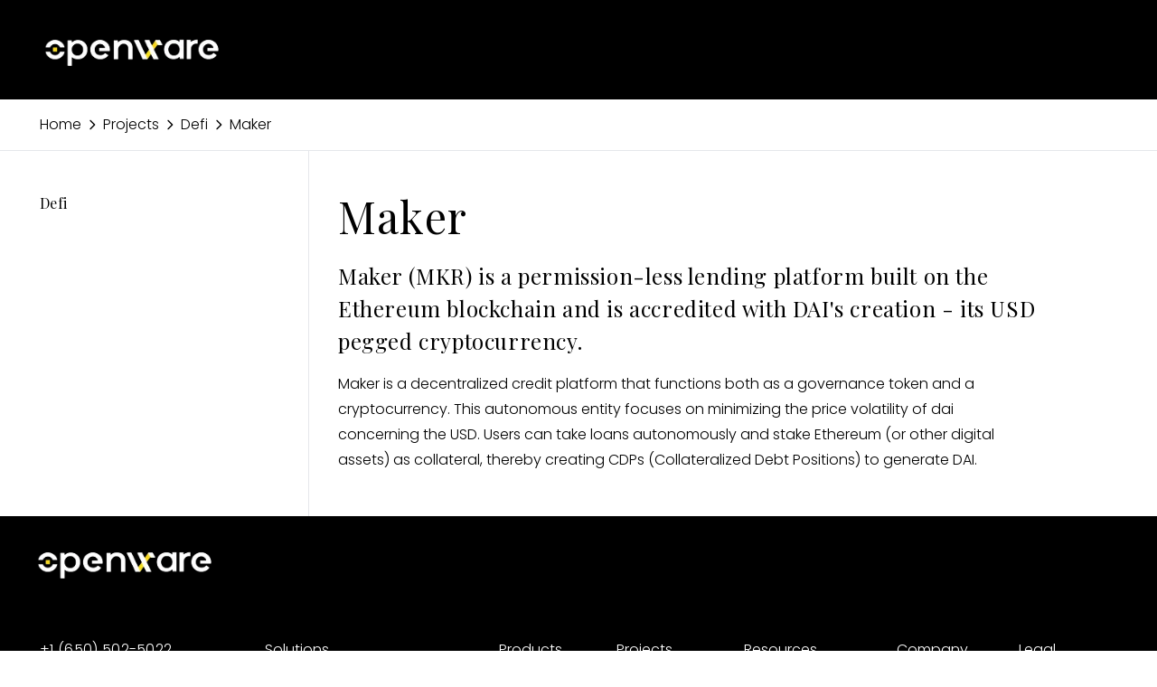

--- FILE ---
content_type: text/html; charset=utf-8
request_url: https://www.openware.com/projects/defi/maker
body_size: 3535
content:
<!DOCTYPE html><html><head><link rel="icon" href="/favicon.webp"/><meta charSet="utf-8"/><meta content="IE=edge,chrome=1" http-equiv="X-UA-Compatible"/><meta name="viewport" content="width=device-width, initial-scale=1, maximum-scale=5.0, minimum-scale=0.86 shrink-to-fit=no"/><meta name="robots" content="index,follow"/><title>Openware Open-Source Community Projects: Category Maker</title><meta name="description" content="Maker (MKR) is a permission-less lending platform built on the Ethereum blockchain and is accredited with DAI&#x27;s creation - its USD pegged cryptocurrency."/><meta name="keywords" content="openware, cryptocurrency exchange software, exchange software, crypto market making services, crypto trading software, crypto software, white label cryptocurrency exchange, white label exchange, cryptocurrency software development, blockchain software solutions, peatio, bitcoin, ethereum, crypto, defi, CEX, DEX"/><link rel="canonical" href="https://www.openware.com/projects/defi/maker"/><meta property="og:title" content="Openware Open-Source Community Projects: Category Maker"/><meta property="og:description" content="Maker (MKR) is a permission-less lending platform built on the Ethereum blockchain and is accredited with DAI&#x27;s creation - its USD pegged cryptocurrency."/><meta property="og:url" content="https://www.openware.com/"/><meta property="og:type" content="website"/><meta property="og:image" content="https://www.openware.com/images/og-image.jpg"/><meta property="og:image:width" content="600"/><meta property="og:image:height" content="315"/><meta name="twitter:card" content="summary_large_image"/><meta name="twitter:title" content="Openware Open-Source Community Projects: Category Maker"/><meta name="twitter:description" content="Maker (MKR) is a permission-less lending platform built on the Ethereum blockchain and is accredited with DAI&#x27;s creation - its USD pegged cryptocurrency."/><meta property="twitter:image" content="https://www.openware.com/images/og-image.jpg"/><meta name="next-head-count" content="20"/><link rel="preload" href="/_next/static/css/fcfa96aa5783a32f.css" as="style"/><link rel="stylesheet" href="/_next/static/css/fcfa96aa5783a32f.css" data-n-g=""/><link rel="preload" href="/_next/static/css/fb1b8a7a65f3f58d.css" as="style"/><link rel="stylesheet" href="/_next/static/css/fb1b8a7a65f3f58d.css" data-n-p=""/><noscript data-n-css=""></noscript><script defer="" nomodule="" src="/_next/static/chunks/polyfills-c67a75d1b6f99dc8.js"></script><script src="/_next/static/chunks/webpack-d1c741d50a998a15.js" defer=""></script><script src="/_next/static/chunks/framework-79bce4a3a540b080.js" defer=""></script><script src="/_next/static/chunks/main-9061d575d66d8765.js" defer=""></script><script src="/_next/static/chunks/pages/_app-dea67f4af45c384a.js" defer=""></script><script src="/_next/static/chunks/959-56a4699a63368030.js" defer=""></script><script src="/_next/static/chunks/8710-5daeaf32f1fd490e.js" defer=""></script><script src="/_next/static/chunks/8175-556d67ab2aa090f1.js" defer=""></script><script src="/_next/static/chunks/pages/projects/%5B...slug%5D-11b8c66b306c9acb.js" defer=""></script><script src="/_next/static/-7pdrgmXD2ZRS9hMbnDKN/_buildManifest.js" defer=""></script><script src="/_next/static/-7pdrgmXD2ZRS9hMbnDKN/_ssgManifest.js" defer=""></script></head><body><div id="__next" data-reactroot=""><div class="absolute right-0 z-50"><div class="fixed z-50 right-0"></div></div><header class=" text-white bg-dark h-[80px] md:h-[110px] xl:pt-[28px] xl:px-[5%] w-full"><div class="flex items-center h-16 ml-[-12px] xl:px-0 2xl:container xl:h-14"><div class="flex-shrink-0 fixed z-10 top-0 left-0 flex justify-between items-center w-full p-4 border-b border-opacity-10 bg-dark xl:static xl:w-auto xl:p-0 xl:border-0 h-[60px]"><a class="flex items-center mt-1 mr-8 ml-[-12px]" href="/"><span style="box-sizing:border-box;display:inline-block;overflow:hidden;width:initial;height:initial;background:none;opacity:1;border:0;margin:0;padding:0;position:relative;max-width:100%"><span style="box-sizing:border-box;display:block;width:initial;height:initial;background:none;opacity:1;border:0;margin:0;padding:0;max-width:100%"><img style="display:block;max-width:100%;width:initial;height:initial;background:none;opacity:1;border:0;margin:0;padding:0" alt="" aria-hidden="true" src="data:image/svg+xml,%3csvg%20xmlns=%27http://www.w3.org/2000/svg%27%20version=%271.1%27%20width=%27210%27%20height=%2745%27/%3e"/></span><img alt="logo" src="[data-uri]" decoding="async" data-nimg="intrinsic" style="position:absolute;top:0;left:0;bottom:0;right:0;box-sizing:border-box;padding:0;border:none;margin:auto;display:block;width:0;height:0;min-width:100%;max-width:100%;min-height:100%;max-height:100%"/><noscript><img alt="logo" srcSet="/_next/image?url=%2Fimages%2Flogo.webp&amp;w=256&amp;q=75 1x, /_next/image?url=%2Fimages%2Flogo.webp&amp;w=640&amp;q=75 2x" src="/_next/image?url=%2Fimages%2Flogo.webp&amp;w=640&amp;q=75" decoding="async" data-nimg="intrinsic" style="position:absolute;top:0;left:0;bottom:0;right:0;box-sizing:border-box;padding:0;border:none;margin:auto;display:block;width:0;height:0;min-width:100%;max-width:100%;min-height:100%;max-height:100%" loading="lazy"/></noscript></span></a><a class="cursor-pointer xl:hidden"><svg xmlns="http://www.w3.org/2000/svg" fill="none" viewBox="0 0 24 24" stroke-width="2" stroke="currentColor" aria-hidden="true" class="w-8 h-8"><path stroke-linecap="round" stroke-linejoin="round" d="M4 6h16M4 12h16M4 18h16"></path></svg></a></div></div></header><div><section class="px-4 xl:container"><div class="flex flex-col flex-col-reverse md:flex-row"><aside class="md:w-3/12 py-11 border-t md:border-t-0 md:border-r"><h6 class="font-playfair mb-8">Defi</h6><ul><li class="my-3"><a class="hover:text-blue" href="/projects/[...slug]"></a></li><li class="my-3"><a class="hover:text-blue" href="/projects/[...slug]"></a></li><li class="my-3"><a class="hover:text-blue" href="/projects/[...slug]"></a></li><li class="my-3"><a class="hover:text-blue" href="/projects/[...slug]"></a></li><li class="my-3"><a class="hover:text-blue" href="/projects/[...slug]"></a></li><li class="my-3"><a class="hover:text-blue" href="/projects/[...slug]"></a></li><li class="my-3"><a class="hover:text-blue" href="/projects/[...slug]"></a></li><li class="my-3"><a class="hover:text-blue" href="/projects/[...slug]"></a></li><li class="my-3"><a class="hover:text-blue" href="/projects/[...slug]"></a></li><li class="my-3"><a class="hover:text-blue" href="/projects/[...slug]"></a></li><li class="my-3"><a class="hover:text-blue" href="/projects/[...slug]"></a></li><li class="my-3"><a class="hover:text-blue" href="/projects/[...slug]"></a></li><li class="my-3"><a class="hover:text-blue" href="/projects/[...slug]"></a></li><li class="my-3"><a class="hover:text-blue" href="/projects/[...slug]"></a></li><li class="my-3"><a class="hover:text-blue" href="/projects/[...slug]"></a></li><li class="my-3"><a class="hover:text-blue" href="/projects/[...slug]"></a></li><li class="my-3"><a class="hover:text-blue" href="/projects/[...slug]"></a></li><li class="my-3"><a class="hover:text-blue" href="/projects/[...slug]"></a></li><li class="my-3"><a class="hover:text-blue" href="/projects/[...slug]"></a></li><li class="my-3"><a class="hover:text-blue" href="/projects/[...slug]"></a></li><li class="my-3"><a class="hover:text-blue" href="/projects/[...slug]"></a></li><li class="my-3"><a class="hover:text-blue" href="/projects/[...slug]"></a></li><li class="my-3"><a class="hover:text-blue" href="/projects/[...slug]"></a></li><li class="my-3"><a class="hover:text-blue" href="/projects/[...slug]"></a></li><li class="my-3"><a class="hover:text-blue" href="/projects/[...slug]"></a></li><li class="my-3"><a class="hover:text-blue" href="/projects/[...slug]"></a></li></ul></aside><div class="w-full md:ml-3 md:w-4/6 pl-0 pt-5 md:pl-5 md:py-12"><h1 class="text-3xl md:text-5xl leading-10 font-playfair tracking-wide mb-6">Maker</h1><h3 class="text-xl md:text-2xl leading-8 md:leading-9 font-playfair tracking-wide mb-4">Maker (MKR) is a permission-less lending platform built on the Ethereum blockchain and is accredited with DAI&#x27;s creation - its USD pegged cryptocurrency.</h3><div class="tracking-normal">Maker is a decentralized credit platform that functions both as a governance token and a cryptocurrency. This autonomous entity focuses on minimizing the price volatility of dai concerning the USD. Users can take loans autonomously and stake Ethereum (or other digital assets) as collateral, thereby creating CDPs (Collateralized Debt Positions) to generate DAI.</div></div></div></section></div><footer class="text-white bg-dark"><div class="pt-6 px-4 xl:container"><a class="block my-2" href="/"><div class="hidden md:block ml-[-12px]"><span style="box-sizing:border-box;display:inline-block;overflow:hidden;width:initial;height:initial;background:none;opacity:1;border:0;margin:0;padding:0;position:relative;max-width:100%"><span style="box-sizing:border-box;display:block;width:initial;height:initial;background:none;opacity:1;border:0;margin:0;padding:0;max-width:100%"><img style="display:block;max-width:100%;width:initial;height:initial;background:none;opacity:1;border:0;margin:0;padding:0" alt="" aria-hidden="true" src="data:image/svg+xml,%3csvg%20xmlns=%27http://www.w3.org/2000/svg%27%20version=%271.1%27%20width=%27210%27%20height=%2745%27/%3e"/></span><img alt="logo" src="[data-uri]" decoding="async" data-nimg="intrinsic" style="position:absolute;top:0;left:0;bottom:0;right:0;box-sizing:border-box;padding:0;border:none;margin:auto;display:block;width:0;height:0;min-width:100%;max-width:100%;min-height:100%;max-height:100%"/><noscript><img alt="logo" srcSet="/_next/image?url=%2Fimages%2Flogo.webp&amp;w=256&amp;q=75 1x, /_next/image?url=%2Fimages%2Flogo.webp&amp;w=640&amp;q=75 2x" src="/_next/image?url=%2Fimages%2Flogo.webp&amp;w=640&amp;q=75" decoding="async" data-nimg="intrinsic" style="position:absolute;top:0;left:0;bottom:0;right:0;box-sizing:border-box;padding:0;border:none;margin:auto;display:block;width:0;height:0;min-width:100%;max-width:100%;min-height:100%;max-height:100%" loading="lazy"/></noscript></span></div><div class="md:hidden ml-[-12px]"><span style="box-sizing:border-box;display:inline-block;overflow:hidden;width:initial;height:initial;background:none;opacity:1;border:0;margin:0;padding:0;position:relative;max-width:100%"><span style="box-sizing:border-box;display:block;width:initial;height:initial;background:none;opacity:1;border:0;margin:0;padding:0;max-width:100%"><img style="display:block;max-width:100%;width:initial;height:initial;background:none;opacity:1;border:0;margin:0;padding:0" alt="" aria-hidden="true" src="data:image/svg+xml,%3csvg%20xmlns=%27http://www.w3.org/2000/svg%27%20version=%271.1%27%20width=%27210%27%20height=%2745%27/%3e"/></span><img alt="logo" src="[data-uri]" decoding="async" data-nimg="intrinsic" style="position:absolute;top:0;left:0;bottom:0;right:0;box-sizing:border-box;padding:0;border:none;margin:auto;display:block;width:0;height:0;min-width:100%;max-width:100%;min-height:100%;max-height:100%"/><noscript><img alt="logo" srcSet="/_next/image?url=%2Fimages%2Flogo.webp&amp;w=256&amp;q=75 1x, /_next/image?url=%2Fimages%2Flogo.webp&amp;w=640&amp;q=75 2x" src="/_next/image?url=%2Fimages%2Flogo.webp&amp;w=640&amp;q=75" decoding="async" data-nimg="intrinsic" style="position:absolute;top:0;left:0;bottom:0;right:0;box-sizing:border-box;padding:0;border:none;margin:auto;display:block;width:0;height:0;min-width:100%;max-width:100%;min-height:100%;max-height:100%" loading="lazy"/></noscript></span></div></a><div class="flex flex-col xl:flex-row"><div class="mr-auto py-5 xl:py-7"><a class="block py-3 hover:text-cyan duration-300" href="tel:+16505025022">+1 (650) 502-5022</a><p class="text-sm leading-6 text-white text-opacity-80">Openware, Inc<br/>611 Gateway Blvd, Suite 120<br/>South San Francisco, CA 94080,<br/>USA</p></div><div class="grid grid-cols-1 md:grid-cols-3 xl:flex"><ul class="pb-5 xl:p-7 2xl:px-12"><li><a class="block py-3 hover:text-cyan duration-300" href="/solutions">Solutions</a></li><li><a class="block py-1 text-sm hover:text-cyan duration-300" href="/solution/digital-assets-exchange">Digital Assets Exchange</a></li><li><a class="block py-1 text-sm hover:text-cyan duration-300" href="/solution/crypto-market-making-and-liquidity-services">Market Making &amp; Liquidity</a></li><li><a class="block py-1 text-sm hover:text-cyan duration-300" href="/solution/decentralized-crypto-exchange-platform">Decentralized Exchange</a></li><li><a class="block py-1 text-sm hover:text-cyan duration-300" href="/solution/digital-and-crypto-banking">Digital and Crypto Banking</a></li><li><a class="block py-1 text-sm hover:text-cyan duration-300" href="/solution/nft-marketplace-software-platform">NFT Crypto Marketplace</a></li><li><a class="block py-1 text-sm hover:text-cyan duration-300" href="/solution/online-brokerage-platform">Brokerage Platform</a></li><li><a class="block py-1 text-sm hover:text-cyan duration-300" href="/solution/digital-assets-custody">Cryptocurrenty Custody Software</a></li></ul><ul class="pb-5 xl:p-7 2xl:px-12"><li><a class="block py-3 hover:text-cyan duration-300" href="/products">Products</a></li><li><a class="block py-1 text-sm hover:text-cyan duration-300" href="/product/opendax">OpenDAX</a></li><li><a class="block py-1 text-sm hover:text-cyan duration-300" href="/product/openfinex">OpenFinex</a></li><li><a class="block py-1 text-sm hover:text-cyan duration-300" href="/product/arkebot">ArkeBot</a></li></ul><ul class="pb-5 xl:p-7 2xl:px-12"><li><a class="block py-3 hover:text-cyan duration-300" href="/projects">Projects</a></li><li><a class="block py-1 text-sm hover:text-cyan duration-300" href="/project/openware/peatio">Peatio</a></li><li><a class="block py-1 text-sm hover:text-cyan duration-300" href="/project/openware/barong">Barong</a></li><li><a class="block py-1 text-sm hover:text-cyan duration-300" href="/project/openware/rango">Rango</a></li><li><a class="block py-1 text-sm hover:text-cyan duration-300" href="/projects#community">Community</a></li></ul><ul class="pb-5 xl:p-7 2xl:px-12"><li><a class="block py-3 hover:text-cyan duration-300" href="/resources">Resources</a></li><li><a class="block py-1 text-sm hover:text-cyan duration-300" href="/sdk/2.6">Documentation</a></li><li><a class="block py-1 text-sm hover:text-cyan duration-300" href="/resource/trading-glossary">Glossary</a></li><li><a class="block py-1 text-sm hover:text-cyan duration-300" href="https://github.com/openware?ref=openware.com">Github</a></li></ul><ul class="pb-5 xl:p-7 2xl:px-12"><li><a class="block py-3 hover:text-cyan duration-300" href="/company">Company</a></li><li><a class="block py-1 text-sm hover:text-cyan duration-300" href="/company/about-us">About Us</a></li><li><a class="block py-1 text-sm hover:text-cyan duration-300" href="/company/become-a-partner">Partners</a></li><li><a class="block py-1 text-sm hover:text-cyan duration-300" href="/company/press">Press</a></li><li><a class="block py-1 text-sm hover:text-cyan duration-300" href="/news">News</a></li><li><a class="block py-1 text-sm hover:text-cyan duration-300" href="/company/team">Team</a></li><li><a class="block py-1 text-sm hover:text-cyan duration-300" href="/company/careers">Careers</a></li><li><a class="block py-1 text-sm hover:text-cyan duration-300" href="/contact">Contact</a></li></ul><ul class="pb-5 xl:p-7 2xl:px-12"><li><span class="block py-3 ">Legal</span></li><li><a class="block py-1 text-sm hover:text-cyan duration-300" href="/legal/terms-of-use">Terms of Use</a></li><li><a class="block py-1 text-sm hover:text-cyan duration-300" href="/legal/privacy-policy">Privacy Policy</a></li><li><a class="block py-1 text-sm hover:text-cyan duration-300" href="/eula">EULA</a></li></ul></div></div><div class="flex"><a class="mr-4" href="https://github.com/openware?ref=openware.com"><span style="box-sizing:border-box;display:inline-block;overflow:hidden;width:initial;height:initial;background:none;opacity:1;border:0;margin:0;padding:0;position:relative;max-width:100%"><span style="box-sizing:border-box;display:block;width:initial;height:initial;background:none;opacity:1;border:0;margin:0;padding:0;max-width:100%"><img style="display:block;max-width:100%;width:initial;height:initial;background:none;opacity:1;border:0;margin:0;padding:0" alt="" aria-hidden="true" src="data:image/svg+xml,%3csvg%20xmlns=%27http://www.w3.org/2000/svg%27%20version=%271.1%27%20width=%2725%27%20height=%2725%27/%3e"/></span><img alt="github" src="[data-uri]" decoding="async" data-nimg="intrinsic" style="position:absolute;top:0;left:0;bottom:0;right:0;box-sizing:border-box;padding:0;border:none;margin:auto;display:block;width:0;height:0;min-width:100%;max-width:100%;min-height:100%;max-height:100%"/><noscript><img alt="github" srcSet="/images/footer/github-icon.svg 1x, /images/footer/github-icon.svg 2x" src="/images/footer/github-icon.svg" decoding="async" data-nimg="intrinsic" style="position:absolute;top:0;left:0;bottom:0;right:0;box-sizing:border-box;padding:0;border:none;margin:auto;display:block;width:0;height:0;min-width:100%;max-width:100%;min-height:100%;max-height:100%" loading="lazy"/></noscript></span></a><a class="mr-4" href="https://t.me/openware?ref=openware.com"><span style="box-sizing:border-box;display:inline-block;overflow:hidden;width:initial;height:initial;background:none;opacity:1;border:0;margin:0;padding:0;position:relative;max-width:100%"><span style="box-sizing:border-box;display:block;width:initial;height:initial;background:none;opacity:1;border:0;margin:0;padding:0;max-width:100%"><img style="display:block;max-width:100%;width:initial;height:initial;background:none;opacity:1;border:0;margin:0;padding:0" alt="" aria-hidden="true" src="data:image/svg+xml,%3csvg%20xmlns=%27http://www.w3.org/2000/svg%27%20version=%271.1%27%20width=%2725%27%20height=%2725%27/%3e"/></span><img alt="telegram" src="[data-uri]" decoding="async" data-nimg="intrinsic" style="position:absolute;top:0;left:0;bottom:0;right:0;box-sizing:border-box;padding:0;border:none;margin:auto;display:block;width:0;height:0;min-width:100%;max-width:100%;min-height:100%;max-height:100%"/><noscript><img alt="telegram" srcSet="/images/footer/telegram-icon.svg 1x, /images/footer/telegram-icon.svg 2x" src="/images/footer/telegram-icon.svg" decoding="async" data-nimg="intrinsic" style="position:absolute;top:0;left:0;bottom:0;right:0;box-sizing:border-box;padding:0;border:none;margin:auto;display:block;width:0;height:0;min-width:100%;max-width:100%;min-height:100%;max-height:100%" loading="lazy"/></noscript></span></a><a class="mr-4" href="https://www.linkedin.com/company/openware-com/?ref=openware.com"><span style="box-sizing:border-box;display:inline-block;overflow:hidden;width:initial;height:initial;background:none;opacity:1;border:0;margin:0;padding:0;position:relative;max-width:100%"><span style="box-sizing:border-box;display:block;width:initial;height:initial;background:none;opacity:1;border:0;margin:0;padding:0;max-width:100%"><img style="display:block;max-width:100%;width:initial;height:initial;background:none;opacity:1;border:0;margin:0;padding:0" alt="" aria-hidden="true" src="data:image/svg+xml,%3csvg%20xmlns=%27http://www.w3.org/2000/svg%27%20version=%271.1%27%20width=%2725%27%20height=%2725%27/%3e"/></span><img alt="linkedin" src="[data-uri]" decoding="async" data-nimg="intrinsic" style="position:absolute;top:0;left:0;bottom:0;right:0;box-sizing:border-box;padding:0;border:none;margin:auto;display:block;width:0;height:0;min-width:100%;max-width:100%;min-height:100%;max-height:100%"/><noscript><img alt="linkedin" srcSet="/images/footer/linkedin-icon.svg 1x, /images/footer/linkedin-icon.svg 2x" src="/images/footer/linkedin-icon.svg" decoding="async" data-nimg="intrinsic" style="position:absolute;top:0;left:0;bottom:0;right:0;box-sizing:border-box;padding:0;border:none;margin:auto;display:block;width:0;height:0;min-width:100%;max-width:100%;min-height:100%;max-height:100%" loading="lazy"/></noscript></span></a><a class="mr-4" href="https://twitter.com/openwarecom?ref=openware.com"><span style="box-sizing:border-box;display:inline-block;overflow:hidden;width:initial;height:initial;background:none;opacity:1;border:0;margin:0;padding:0;position:relative;max-width:100%"><span style="box-sizing:border-box;display:block;width:initial;height:initial;background:none;opacity:1;border:0;margin:0;padding:0;max-width:100%"><img style="display:block;max-width:100%;width:initial;height:initial;background:none;opacity:1;border:0;margin:0;padding:0" alt="" aria-hidden="true" src="data:image/svg+xml,%3csvg%20xmlns=%27http://www.w3.org/2000/svg%27%20version=%271.1%27%20width=%2725%27%20height=%2725%27/%3e"/></span><img alt="twitter" src="[data-uri]" decoding="async" data-nimg="intrinsic" style="position:absolute;top:0;left:0;bottom:0;right:0;box-sizing:border-box;padding:0;border:none;margin:auto;display:block;width:0;height:0;min-width:100%;max-width:100%;min-height:100%;max-height:100%"/><noscript><img alt="twitter" srcSet="/images/footer/twitter-icon.svg 1x, /images/footer/twitter-icon.svg 2x" src="/images/footer/twitter-icon.svg" decoding="async" data-nimg="intrinsic" style="position:absolute;top:0;left:0;bottom:0;right:0;box-sizing:border-box;padding:0;border:none;margin:auto;display:block;width:0;height:0;min-width:100%;max-width:100%;min-height:100%;max-height:100%" loading="lazy"/></noscript></span></a></div><div class="pt-4 pb-6 text-center text-xs">© 2026 Openware Inc., All Rights Reserved -<a class="text-cyan hover:text-white duration-300" href="/"> <!-- -->Cryptocurrency Exchange Software</a></div></div></footer> </div><script id="__NEXT_DATA__" type="application/json">{"props":{"pageProps":{"sidebarData":["dex","chainlink","uniswap","maker","yearn","synthetix","compound","custody","derivatives","insurance","lending","borrowing","smart-contracts","uma","ren","zrx","balancer","loopring","ampleforth","augur","sushiswap","sushi","numeraire","bancor","justswap","pancakeswap"],"topic":"maker","topicCategory":"defi","topicData":{"title":"Maker","keywords":null,"description":"Maker (MKR) is a permission-less lending platform built on the Ethereum blockchain and is accredited with DAI's creation - its USD pegged cryptocurrency.","content":"Maker is a decentralized credit platform that functions both as a governance token and a cryptocurrency. This autonomous entity focuses on minimizing the price volatility of dai concerning the USD. Users can take loans autonomously and stake Ethereum (or other digital assets) as collateral, thereby creating CDPs (Collateralized Debt Positions) to generate DAI."},"projectsData":[]},"__N_SSG":true},"page":"/projects/[...slug]","query":{"slug":["defi","maker"]},"buildId":"-7pdrgmXD2ZRS9hMbnDKN","isFallback":false,"gsp":true,"scriptLoader":[]}</script></body></html>

--- FILE ---
content_type: application/javascript; charset=UTF-8
request_url: https://www.openware.com/_next/static/chunks/pages/projects-656ef7b256d62349.js
body_size: -31
content:
(self.webpackChunk_N_E=self.webpackChunk_N_E||[]).push([[3327],{96192:function(t,e,n){(window.__NEXT_P=window.__NEXT_P||[]).push(["/projects",function(){return n(61667)}])},61667:function(t,e,n){"use strict";n.r(e);var s=n(85893),r=n(98175),i=n(41352);e.default=function(){return(0,s.jsx)(s.Fragment,{children:(0,s.jsxs)(r.Ar,{children:[(0,s.jsx)(r.Oo,{}),(0,s.jsx)(i.nE,{titlePaddings:"px-8 lg:pt-12",headerFontSize:"text-3xl lg:text-5xl",subTitleFontSize:"text-base"}),(0,s.jsx)("span",{id:"community"}),(0,s.jsx)(i.G6,{showExploreArrow:!0,showAllCards:!0,headerFontSize:"text-3xl lg:text-5xl",subTitleFontSize:"text-base"})]})})}}},function(t){t.O(0,[4976,959,8710,9603,8175,1352,9774,2888,179],(function(){return e=96192,t(t.s=e);var e}));var e=t.O();_N_E=e}]);

--- FILE ---
content_type: application/javascript; charset=UTF-8
request_url: https://www.openware.com/_next/static/chunks/pages/solution/decentralized-crypto-exchange-platform-ab4a2a1d0076949f.js
body_size: 2184
content:
(self.webpackChunk_N_E=self.webpackChunk_N_E||[]).push([[570],{25757:function(e,a,t){(window.__NEXT_P=window.__NEXT_P||[]).push(["/solution/decentralized-crypto-exchange-platform",function(){return t(2775)}])},2775:function(e,a,t){"use strict";t.r(a),t.d(a,{default:function(){return d}});var n=t(85893),r=t(98175),o=t(71437),i=t(99534),s=(t(67294),t(3905)),c={};function l(e){var a=e.components,t=(0,i.Z)(e,["components"]);return(0,s.mdx)("wrapper",Object.assign({},c,t,{components:a,mdxType:"MDXLayout"}),(0,s.mdx)("h1",null,"Decentralized Crypto Exchange Platform"),(0,s.mdx)("p",null,"The stream of centralized exchange platforms introduced both major crypto awareness as well as significant security challenges."),(0,s.mdx)("p",null,"We all remember too well the wave of ",(0,s.mdx)("a",{href:"https://cointelegraph.com/magazine/crypto-exchange-hacks/?ref=openware.com"},"crypto exchange hacks")," that shook the Blockchain community and showed that safekeeping of any assets, crypto included, is a responsible and challenging task. One too many exchanges went down due to an external or internal hack, with attackers making it off with a significant portion of exchange funds."),(0,s.mdx)("h2",null,"What is Decentralized Exchange (DEX)?"),(0,s.mdx)("p",null,"A decentralized exchange (DEX) is an online peer-to-peer (P2P) cryptocurrency exchange service which operates without central authority responsible for the asset storage and swapping. This service allows quick and easy cryptocurrency transactions between two interested parties without unnecessary movement of crypto funds with attached fees and complete anonymity."),(0,s.mdx)("p",null,"The benefits of decentralized exchange of cryptocurrencies are numerous -"),(0,s.mdx)("ul",null,(0,s.mdx)("li",{parentName:"ul"},(0,s.mdx)("strong",{parentName:"li"},"Security:")," Users don't have to deposit their funds to the crypto exchange wallets, removing the risks of theft, and attached network fees."),(0,s.mdx)("li",{parentName:"ul"},(0,s.mdx)("strong",{parentName:"li"},"No price manipulation:")," It is impossible to manipulate crypto asset prices since supply is always tied to the demand and backed by the pair of cryptocurrencies."),(0,s.mdx)("li",{parentName:"ul"},(0,s.mdx)("strong",{parentName:"li"},"No fake volumes:")," It is impossible to counterfeit trading volumes with wash trading since all transaction information is on the public ledger. Besides, there is simply no central authority that would be interested in faking the trading volumes."),(0,s.mdx)("li",{parentName:"ul"},(0,s.mdx)("strong",{parentName:"li"},"Independence from regulations:")," Since it's a peer-to-peer service, there is no need for identity checks (KYC), and any local authorities do not bound the decentralized exchange. The consent and responsibility to commence trading between two individuals are theirs alone."),(0,s.mdx)("li",{parentName:"ul"},(0,s.mdx)("strong",{parentName:"li"},"Accessibility for new crypto assets:")," Sometimes, it takes ages and enormous fees for a typical cryptocurrency exchange to list a new crypto trading pair. The decentralized exchange is an open market, making it possible to trade existing cryptocurrencies or adding new crypto assets on the fly directly in the platform.")),(0,s.mdx)("h2",null,"What is OpenDEX?"),(0,s.mdx)("p",null,"Open-Source Decentralized Crypto Exchange (OpenDEX) is an inventive solution to deploy a cost-effective ",(0,s.mdx)("a",{href:"https://uniswap.org/?ref=openware.com"},"Uniswap-based")," cloud software-as-a-service (SaaS) in record time."),(0,s.mdx)("p",null,"The decentralized exchange platform developed by Openware is flexible, fast, and scales well. You can host it anywhere from your private cloud to any popular cloud service like ",(0,s.mdx)("a",{href:"https://www.digitalocean.com/?ref=openware.com"},"Digital Ocean"),", ",(0,s.mdx)("a",{href:"https://cloud.google.com/?ref=openware.com"},"Google Cloud Platform"),", ",(0,s.mdx)("a",{href:"https://aws.amazon.com/?ref=openware.com"},"Amazon AWS"),", and ",(0,s.mdx)("a",{href:"https://azure.microsoft.com/?ref=openware.com"},"Microsoft Azure"),"."),(0,s.mdx)("h2",null,"What can I do with OpenDEX?"),(0,s.mdx)("p",null,"You can create an innovative online marketplace for exchanging and issuing any digital crypto assets in a decentralized manner without having to spend dozens of thousands on development, asset security, and staff."),(0,s.mdx)("ul",null,(0,s.mdx)("li",{parentName:"ul"},"Send and receive any existing cryptocurrencies."),(0,s.mdx)("li",{parentName:"ul"},"Issue and manage new tokens to digitalize assets - create, mint/burn, and freeze/unfreeze."),(0,s.mdx)("li",{parentName:"ul"},"Create trading pairs between different tokens."),(0,s.mdx)("li",{parentName:"ul"},"Send orders to buy and sell crypto assets through created trading pairs."),(0,s.mdx)("li",{parentName:"ul"},"Watch the market charts to monitor prices and market activity for other market pairs, ",(0,s.mdx)("a",{href:"https://www.tradingview.com/?ref=openware.com"},"powered by TradingView"),", or any other trading chart API."),(0,s.mdx)("li",{parentName:"ul"},"Explore the transaction history and blocks on the chain via different interfaces."),(0,s.mdx)("li",{parentName:"ul"},"Run a full node to listen and broadcast chain transactions, blocks, and consensus."),(0,s.mdx)("li",{parentName:"ul"},"Develop more tools and libraries to improve and enhance OpenDEX.")),(0,s.mdx)("h2",null,"Let's get your DEX project started!"),(0,s.mdx)("p",null,"Want to see if OpenDEX is the right engine to power up your decentralized marketplace?"),(0,s.mdx)("p",null,(0,s.mdx)("a",Object.assign({parentName:"p"},{href:"https://www.openware.com/contact"}),"Talk to technical sales")," for more platform architecture details and a free decentralized cryptocurrency exchange demo."),(0,s.mdx)("p",null,"You can also have a more detailed read through ",(0,s.mdx)("a",Object.assign({parentName:"p"},{href:"https://www.openware.com/resources"}),"Openware Blockchain development SDK resources")," on DEX platform architecture, global possibilities of ",(0,s.mdx)("a",{href:"https://ethereum.org/en/?ref=openware.com"},"Ethereum applications"),", ",(0,s.mdx)("a",{href:"https://uniswap.org/?ref=openware.com"},"Uniswap"),", and ",(0,s.mdx)("a",{href:"https://sushiswapclassic.org/?ref=openware.com"},"Sushiswap")," decentralized protocols."),(0,s.mdx)("p",null,"Want to develop revolutionary decentralized crypto exchange like ",(0,s.mdx)("a",{href:"https://www.binance.org/en?ref=openware.com"},"Binance DEX")," and ",(0,s.mdx)("a",{href:"https://waves.exchange/?ref=openware.com"},"Waves")," with us? Welcome to ",(0,s.mdx)("a",Object.assign({parentName:"p"},{href:"https://github.com/openware/?ref=openware.com"}),"Openware GitHub"),"!"))}l.isMDXComponent=!0;var d=function(){return(0,n.jsxs)(r.Ar,{children:[(0,n.jsx)(r.Oo,{}),(0,n.jsx)(o.w,{}),(0,n.jsx)("div",{className:"px-4 pb-12 xl:container",children:(0,n.jsx)("div",{className:"pr-0 lg:pr-80 xl:pr-96",children:(0,n.jsx)(l,{})})})]})}}},function(e){e.O(0,[959,8710,8175,9774,2888,179],(function(){return a=25757,e(e.s=a);var a}));var a=e.O();_N_E=a}]);

--- FILE ---
content_type: application/javascript; charset=UTF-8
request_url: https://www.openware.com/_next/static/chunks/pages/company-50dcdda79159e1bd.js
body_size: 1179
content:
(self.webpackChunk_N_E=self.webpackChunk_N_E||[]).push([[7639],{49144:function(e,s,a){(window.__NEXT_P=window.__NEXT_P||[]).push(["/company",function(){return a(29142)}])},29142:function(e,s,a){"use strict";a.r(s),a.d(s,{__N_SSP:function(){return o}});var l=a(26042),i=a(69396),n=a(85893),r=a(63519),t=a(98175),c=a(67294),o=!0;s.default=function(e){var s=e.news,a=c.useMemo((function(){return null===s||void 0===s?void 0:s.slice(0,3).map((function(e,s){return(0,n.jsx)(t.$h,(0,i.Z)((0,l.Z)({},e),{isBigSize:!1,isStringLink:!0,stringLinkText:e.button,isDescriptionBold:!0}),"recent-news-".concat(s))}))}),[s]);return(0,n.jsx)(n.Fragment,{children:(0,n.jsxs)(t.Ar,{children:[(0,n.jsx)("section",{className:"full-width bg-grey",children:(0,n.jsx)("div",{className:"xl:container px-4 py-12 lg:py-44",children:(0,n.jsx)("div",{className:"lg:max-w-75",children:(0,n.jsxs)("div",{children:[(0,n.jsx)("h1",{className:"text-3xl font-playfair tracking-wide lg:text-5xl leading-h1 mb-6 lg:mb-9",children:"Safe, transparent, and universally accessible financial ecosystem through Blockchain and DeFi integration."}),(0,n.jsx)("div",{className:"max-w-max group",children:(0,n.jsxs)("a",{href:"/company/about-us",className:"flex items-center pt-7 text-link",children:["Learn More"," ",(0,n.jsx)(r.Z,{className:"group-hover:ml-3.5 duration-200 h-4 ml-2.5"})]})})]})})})}),(0,n.jsx)(t.Oo,{}),(0,n.jsx)("section",{className:"full-width bg-blue",children:(0,n.jsx)("div",{className:"xl:container px-4 py-14 lg:py-20",children:(0,n.jsx)("div",{className:"lg:max-w-75",children:(0,n.jsxs)("div",{className:"text-white",children:[(0,n.jsx)("h2",{className:"text-2xl font-playfair tracking-wide lg:text-4xl mb-7",children:"Openware Partner program"}),(0,n.jsx)("div",{className:"",children:(0,n.jsx)("div",{className:"lg:max-w-75",children:(0,n.jsxs)("ul",{className:"pl-6",children:[(0,n.jsx)("li",{className:"list-disc",children:"Convenient access to sales and marketing resources."}),(0,n.jsx)("li",{className:"list-disc",children:"Dedicated support to assist you with the integration and distribution of Openware solutions and products."}),(0,n.jsx)("li",{className:"list-disc",children:"Education programs and webinars to improve your skills and efficiency as the solution integrator."}),(0,n.jsx)("li",{className:"list-disc",children:"Financial incentives as you grow your business."})]})})}),(0,n.jsx)("div",{className:"max-w-max group",children:(0,n.jsxs)("a",{href:"/company/become-a-partner",className:"flex items-center py-4",children:["Learn More"," ",(0,n.jsx)(r.Z,{className:"group-hover:ml-3.5 duration-200 h-4 ml-2.5"})]})})]})})})}),(0,n.jsx)("section",{className:"full-width bg-grey",children:(0,n.jsx)("div",{children:(0,n.jsxs)("div",{className:"xl:container px-4 py-14 lg:py-20",children:[(0,n.jsx)("h2",{className:"text-2xl font-playfair tracking-wide lg:text-4xl mb-7",children:"Openware in the press"}),(0,n.jsx)("div",{className:"grid grid-cols-1 lg:grid-cols-3 gap-x-9",children:a}),(0,n.jsx)("div",{className:"group max-w-max mt-9",children:(0,n.jsxs)("a",{href:"/company/press",className:"flex items-center text-link",children:["More news"," ",(0,n.jsx)(r.Z,{className:"group-hover:ml-3.5 duration-200 h-4 ml-2.5"})]})})]})})}),(0,n.jsx)("section",{className:"full-width",children:(0,n.jsx)("div",{className:"xl:container px-4 py-14 lg:pt-20 lg:pb-32",children:(0,n.jsx)("div",{className:"",children:(0,n.jsxs)("div",{className:"grid grid-cols-1 lg:grid-cols-2 gap-x-9 gap-y-24 lg:gap-y-0",children:[(0,n.jsxs)("div",{style:{height:"450px"},className:"",children:[(0,n.jsx)("div",{style:{height:"417px"},className:"overflow-hidden",children:(0,n.jsx)("img",{src:"/images/team/team-948bdc23.jpg",alt:"Openware Team",className:"w-full h-full object-cover transform hover:scale-105 transition ease-in-out duration-700"})}),(0,n.jsx)("h3",{className:"my-2 text-2xl font-playfair tracking-wide max-w-max",children:"Careers at Openware"}),(0,n.jsx)("div",{className:"group max-w-max pt-4",children:(0,n.jsxs)("a",{href:"/company/team",className:"flex items-center text-link",children:["Learn More"," ",(0,n.jsx)(r.Z,{className:"group-hover:ml-3.5 duration-200 h-4 ml-2.5"})]})})]}),(0,n.jsxs)("div",{style:{height:"450px"},className:"",children:[(0,n.jsx)("div",{style:{height:"417px"},className:"overflow-hidden",children:(0,n.jsx)("img",{src:"/images/team/openware-meeting-e61154e4.jpg",alt:"Contact Openware",className:"w-full h-full object-cover transform hover:scale-105 transition ease-in-out duration-700"})}),(0,n.jsx)("h3",{className:"my-2 text-2xl font-playfair tracking-wide max-w-max",children:"Contact us"}),(0,n.jsx)("div",{className:"group max-w-max pt-4",children:(0,n.jsxs)("a",{href:"/contact",className:"flex items-center text-link",children:["Say hello"," ",(0,n.jsx)(r.Z,{className:"group-hover:ml-3.5 duration-200 h-4 ml-2.5"})]})})]})]})})})})]})})}},63519:function(e,s,a){"use strict";var l=a(67294);const i=l.forwardRef((function(e,s){return l.createElement("svg",Object.assign({xmlns:"http://www.w3.org/2000/svg",viewBox:"0 0 20 20",fill:"currentColor","aria-hidden":"true",ref:s},e),l.createElement("path",{fillRule:"evenodd",d:"M10.293 3.293a1 1 0 011.414 0l6 6a1 1 0 010 1.414l-6 6a1 1 0 01-1.414-1.414L14.586 11H3a1 1 0 110-2h11.586l-4.293-4.293a1 1 0 010-1.414z",clipRule:"evenodd"}))}));s.Z=i}},function(e){e.O(0,[959,8710,8175,9774,2888,179],(function(){return s=49144,e(e.s=s);var s}));var s=e.O();_N_E=s}]);

--- FILE ---
content_type: application/javascript; charset=UTF-8
request_url: https://www.openware.com/_next/static/chunks/pages/company/about-us-2fe6b2ac1c6e857e.js
body_size: 2641
content:
(self.webpackChunk_N_E=self.webpackChunk_N_E||[]).push([[4907],{29197:function(e,t,a){(window.__NEXT_P=window.__NEXT_P||[]).push(["/company/about-us",function(){return a(89161)}])},89161:function(e,t,a){"use strict";a.r(t);var s=a(85893),l=a(93024),x=a(59417),n=a(99603),c=a(98175),i=a(25675),r=a.n(i),p=a(41664),o=a.n(p);t.default=function(){return(0,s.jsx)(s.Fragment,{children:(0,s.jsxs)(c.Ar,{children:[(0,s.jsx)("section",{className:"bg-intro-home bg-repeat bg-cover pb-[20px] pt-0 pl-[1%] pr-[1%] bg-right",children:(0,s.jsxs)("div",{className:"px-4 pt-[80px] xl:container md:pb-[80px] pb-[40px] flex flex-row w-full",children:[(0,s.jsxs)("div",{className:"w-full gap-0 md:max-w-[730px]",children:[(0,s.jsx)("div",{className:"py-[10px] bg-text-background-color",children:(0,s.jsx)("h1",{className:"text-5xl font-playfair text-white md:text-5xl text-[25px] tracking-h1-home font-normal leading-[35px] md:leading-[50px]",children:"Openware"})}),(0,s.jsxs)("div",{className:"py-[10px] bg-text-background-color",children:[(0,s.jsx)("h2",{className:"text-cta-color md:text-xl font-normal md:leading-[26px] tracking-h2-home text-[13px] leading-[19px]",children:(0,s.jsx)("span",{children:(0,s.jsx)("span",{children:"The driving force behind OpenDAX Aurora"})})}),(0,s.jsxs)("p",{className:"pt-[15px] pb-[21px] opacity-[0.75] text-white",children:["Continually pushing the boundaries",(0,s.jsx)("br",{}),"in Exchange software solutions since 2009."]})]}),(0,s.jsx)(o(),{href:"/contact/request",children:(0,s.jsx)("a",{className:" flex font-poppins font-medium h-[61px] px-[24px] py-[20px] w-fit items-center text-lg rounded-[6px] text-dark bg-blue hover:text-hover-cta-color hover:bg-cyan-opacity-12 duration-300",children:(0,s.jsx)("span",{children:(0,s.jsxs)("span",{className:"h-[61px] flex items-center",children:[(0,s.jsx)(n.G,{icon:x.JYN,className:"text-[18px] h-[18px]"}),(0,s.jsx)("span",{className:"ml-1",children:"Talk To Our Experts"})]})})})})]}),(0,s.jsx)("span",{}),(0,s.jsx)("div",{className:"h-[0] w-1/2 hidden md:flex"})]})}),(0,s.jsx)("div",{className:"px-4 pt-[80px] pb-[48px] bg-home-grey",children:(0,s.jsx)("div",{className:"flex flex-col items-center",children:(0,s.jsxs)("div",{className:"max-w-[1170px] xl:flex xl:justify-between",children:[(0,s.jsx)("div",{className:"w-full relative xl:w-1/2",children:(0,s.jsx)("div",{className:"pb-6",children:(0,s.jsx)(r(),{width:"365px",height:"365px",src:"/images/about/content/95b6d732fe2a3481e95d6fea897369cb.avif",alt:"openware map"})})}),(0,s.jsxs)("div",{className:"w-full xl:w-1/2 bg-home-grey xl:flex xl:flex-col",children:[(0,s.jsx)("h1",{className:"text-4xl font-playfair tracking-h1-home font-normal leading-[50px]",children:"About Openware"}),(0,s.jsx)("p",{className:"pt-[24px] pb-[10px] text-left text-xl leading-[30px]",children:"Welcome to Openware, the leading provider of cutting-edge cryptocurrency exchange software. We specialize in delivering robust and scalable solutions that empower businesses to enter the exciting world of digital asset trading."}),(0,s.jsx)("p",{className:"py-[10px] text-left text-xl leading-[30px]",children:"Our team of experts has a deep understanding of blockchain technology and extensive experience in developing secure and feature-rich exchange platforms."})]})]})})}),(0,s.jsx)("div",{className:"px-4 py-[10px] md:py-[48px] bg-black",children:(0,s.jsxs)("div",{className:"flex flex-col justify-center items-center",children:[(0,s.jsx)("h1",{className:"max-w-[1240px] text-white text-4xl font-playfair tracking-h1-home font-normal leading-[50px] text-center",children:"We are global!"}),(0,s.jsx)("p",{className:"py-[10px] text-white text-xl leading-[30px] text-center max-w-[870px]",children:"Based in San Francisco, Openware is a trusted name in the cryptocurrency industry. Our offices located in USA, Spain, France, Ukraine, and Thailand. Our team is most talented people from allover the world."}),(0,s.jsx)("div",{className:"pb-6",children:(0,s.jsx)(r(),{width:"960px",height:"540px",src:"/images/about/content/yellow_map.png",alt:"openware map"})})]})}),(0,s.jsx)("div",{className:"px-4 py-[40px] bg-cta-color",children:(0,s.jsx)("div",{className:"flex w-full justify-center",children:(0,s.jsxs)("div",{className:"flex md:flex-row flex-col max-w-[1170px]",children:[(0,s.jsx)("div",{className:"md:w-[33.3%] w-full md:mr-5 flex items-center justify-center",children:(0,s.jsx)(r(),{width:"298px",height:"298px",src:"/images/about/content/9ae20ab0f74fcbddb9f6a8b654e1abee.webp",alt:"Launching Crypto Exchanges"})}),(0,s.jsxs)("div",{className:"flex flex-col w-full md:w-[56.6%]",children:[(0,s.jsx)("h1",{className:"md:text-5xl pb-[10px] font-playfair tracking-h1-home font-normal md:leading-[50px] text-left text-[25px] leading-[35px]",children:"Openware is your success partner."}),(0,s.jsx)("div",{className:"",children:(0,s.jsx)("p",{className:"text-[#3b3b36] py-[10px] text-left text-xl leading-[30px]",children:"We understand that your success is our success, and we are here to support you every step of the way."})}),(0,s.jsx)("div",{className:"flex",children:(0,s.jsx)(o(),{href:"/contact/request",children:(0,s.jsx)("a",{className:"flex font-poppins font-medium h-[62px] px-[24px] w-fit items-center text-lg rounded-[6px] text-cta-color bg-layer-color hover:text-black hover:bg-white duration-300",children:(0,s.jsx)("span",{children:(0,s.jsx)("span",{className:"h-[62px]",children:(0,s.jsx)("span",{className:"ml-1",children:"Unlock your success"})})})})})})]})]})})}),(0,s.jsx)("div",{className:"px-4 pt-[60px] pb-[30px] bg-home-grey",children:(0,s.jsxs)("div",{className:"flex flex-col justify-center items-center",children:[(0,s.jsx)("h1",{className:"max-w-[1240px] text-[25px] pb-[10px] font-playfair tracking-h1-home font-normal md:leading-[50px] text-center md:text-5xl leading-[50px]",children:"Openware committed to the industry development"}),(0,s.jsx)("div",{className:"max-w-[1170px]",children:(0,s.jsx)("p",{className:"mt-2 mb-8 text-center font-normal text-xl leading-[30px]",children:"Openware as pioneer in the field have successfully launched over 150 crypto projects worldwide, establishing ourselves as a go-to solution provider for enterprises seeking to venture into the crypto space."})}),(0,s.jsxs)("div",{className:"max-w-[1100px] mt-[48px] pb-[24px] w-full flex justify-between gap-4 flex-col md:flex-row",children:[(0,s.jsxs)("div",{className:"lg:max-w-[250px] flex flex-col items-center justify-start px-[15px] py-[20px]",children:[(0,s.jsx)(r(),{width:"128px",height:"128px",src:"/images/about/content/401be745ef29a148b150524bcc95e553.avif",alt:"Software for Exchanges"}),(0,s.jsx)("h2",{className:"text-center text-[32px] font-playfair tracking-h1-home font-normal pt-[12px]",children:"#1"}),(0,s.jsx)("p",{className:"text-center py-[12px] text-[18px] leading-[24px] w-[187px]",children:"Software for Exchanges"})]},"1"),(0,s.jsxs)("div",{className:"lg:max-w-[250px] flex flex-col items-center justify-start px-[15px] py-[20px]",children:[(0,s.jsx)(r(),{width:"128px",height:"128px",src:"/images/about/content/712c44a73ca79aba471ac2f42588b500.avif",alt:"Crypto & Fintech Projects Launched Globally"}),(0,s.jsx)("h2",{className:"text-center text-[32px] font-playfair tracking-h1-home font-normal pt-[12px]",children:"150+"}),(0,s.jsx)("p",{className:"text-center py-[12px] text-[18px] leading-[24px] w-[187px]",children:"Crypto & Fintech Projects Launched Globally"})]},"2"),(0,s.jsxs)("div",{className:"lg:max-w-[250px] flex flex-col items-center justify-start px-[15px] py-[20px]",children:[(0,s.jsx)(r(),{width:"128px",height:"128px",src:"/images/about/content/253eacad4b81f10cc3ea6a63b58befb9.png",alt:"Experienced Professionals Onboard"}),(0,s.jsx)("h2",{className:"text-center text-[32px] font-playfair tracking-h1-home font-normal pt-[12px]",children:"120+"}),(0,s.jsx)("p",{className:"text-center py-[12px] text-[18px] leading-[24px] w-[187px]",children:"Experienced Professionals Onboard"})]},"3"),(0,s.jsxs)("div",{className:"lg:max-w-[250px] flex flex-col items-center justify-start px-[15px] py-[20px]",children:[(0,s.jsx)(r(),{width:"128px",height:"128px",src:"/images/about/content/2480d4ec6617b7a9754f42f92d61d10d.avif",alt:"Years of Fintech Experience"}),(0,s.jsx)("h2",{className:"text-center text-[32px] font-playfair tracking-h1-home font-normal pt-[12px]",children:"15+"}),(0,s.jsx)("p",{className:"text-center py-[12px] text-[18px] leading-[24px] w-[187px]",children:"Years of Fintech Experience"})]},"4")]})]})}),(0,s.jsx)("div",{className:"px-4 py-[32px] bg-white",children:(0,s.jsx)("div",{className:"flex w-full justify-center",children:(0,s.jsxs)("div",{className:"flex md:flex-row flex-col max-w-[1170px]",children:[(0,s.jsxs)("div",{className:"flex flex-col md:w-[41.6%] w-full",children:[(0,s.jsx)("h3",{className:"font-playfair text-[2.25rem] leading-[36px]",children:"At Openware, we believe in the power of customization."}),(0,s.jsx)("div",{className:"",children:(0,s.jsx)("p",{className:"text-[#000] pt-[32px] pb-[12px] text-left text-lg leading-[27px]",children:"We offer flexible and tailor-made solutions that enable you to create an exchange platform that aligns with your business goals and branding. Our team works closely with you to understand your specific needs and delivers a solution that reflects your vision. Our dedicated team of professionals committed to providing exceptional support and assistance throughout your journey and ensure the success of your exchange platform."})})]}),(0,s.jsx)("div",{className:"md:w-[58.3%] md:mr-5 flex items-center justify-center w-full",children:(0,s.jsx)(r(),{width:"400px",height:"400px",src:"/images/about/content/a7f9402f1e58fe7ba0cd943b2257cbf0.webp",alt:"power of customization"})})]})})}),(0,s.jsx)("div",{className:"px-4 py-[10px] md:py-[48px] bg-black",children:(0,s.jsxs)("div",{className:"flex flex-col justify-center items-center",children:[(0,s.jsx)("h1",{className:"max-w-[1240px] text-white text-4xl font-playfair tracking-h1-home font-normal leading-[50px] text-center",children:"Social Channels"}),(0,s.jsxs)("div",{className:"md:w-[873px] py-[20px] flex justify-around md:flex-row flex-col",children:[(0,s.jsx)(o(),{href:"https://www.linkedin.com/company/openware-com/",children:(0,s.jsx)("a",{children:(0,s.jsx)(n.G,{className:"text-[55px] py-[10px] text-cta-color",icon:l.D9H})})}),(0,s.jsx)(o(),{href:"https://twitter.com/openwarecom",children:(0,s.jsx)("a",{children:(0,s.jsx)(n.G,{className:"text-[55px] py-[10px] text-cta-color",icon:l.sd1})})}),(0,s.jsx)(o(),{href:"https://t.me/openware",children:(0,s.jsx)("a",{children:(0,s.jsx)(n.G,{className:"text-[55px] py-[10px] text-cta-color",icon:l.Uv8})})}),(0,s.jsx)(o(),{href:"https://github.com/openware",children:(0,s.jsx)("a",{children:(0,s.jsx)(n.G,{className:"text-[55px] py-[10px] text-cta-color",icon:l.zhw})})})]})]})}),(0,s.jsx)("div",{className:"px-4 py-[40px] bg-cta-color",children:(0,s.jsx)("div",{className:"flex w-full justify-center",children:(0,s.jsxs)("div",{className:"flex md:flex-row flex-col max-w-[1170px]",children:[(0,s.jsx)("div",{className:"md:w-[33.3%] w-full md:mr-5 flex items-center justify-center",children:(0,s.jsx)(r(),{width:"623px",height:"623px",src:"/images/home/5bdfa1037733e46385383ba28b36a13a.webp",alt:"Launching Crypto Exchanges"})}),(0,s.jsxs)("div",{className:"flex flex-col w-full md:w-[56.6%]",children:[(0,s.jsx)("h1",{className:"md:text-5xl pb-[10px] font-playfair tracking-h1-home font-normal md:leading-[50px] text-left text-[25px] leading-[35px]",children:"Elevate Your Crypto Exchange Business with OpenDAX\u2122 Aurora."}),(0,s.jsx)("div",{className:"",children:(0,s.jsx)("p",{className:"text-[#3b3b36] py-[10px] text-left text-xl leading-[30px]",children:"Embark on a discovery journey with us to unlock the full potential of your crypto project. Schedule your call now!"})}),(0,s.jsx)("div",{className:"flex",children:(0,s.jsx)(o(),{href:"/contact/request",children:(0,s.jsx)("a",{className:"flex font-poppins font-medium h-[62px] px-[24px] w-fit items-center text-lg rounded-[6px] text-cta-color bg-layer-color hover:text-black hover:bg-white duration-300",children:(0,s.jsx)("span",{children:(0,s.jsx)("span",{className:"h-[62px]",children:(0,s.jsx)("span",{className:"ml-1",children:"Get started!"})})})})})})]})]})})})]})})}}},function(e){e.O(0,[4976,7948,959,8710,9603,8175,9774,2888,179],(function(){return t=29197,e(e.s=t);var t}));var t=e.O();_N_E=t}]);

--- FILE ---
content_type: application/javascript; charset=UTF-8
request_url: https://www.openware.com/_next/static/chunks/pages/project/openware/barong-12307f34cfe097b5.js
body_size: 2288
content:
(self.webpackChunk_N_E=self.webpackChunk_N_E||[]).push([[688],{4528:function(e,a,t){(window.__NEXT_P=window.__NEXT_P||[]).push(["/project/openware/barong",function(){return t(75137)}])},77250:function(e,a,t){"use strict";var n=t(85893),o=t(25675),r=t.n(o),i=t(41664),l=t.n(i);a.Z=function(e){var a=e.className,t=e.bodyTextArray,o=e.buttonsArray,i=e.title,s=e.videoAttrsArray,c=e.videoWrapperSize;return(0,n.jsx)("section",{className:"py-12 lg:py-28 text-white relative overflow-hidden ".concat(a),children:(0,n.jsxs)("div",{className:"xl:container px-4 flex flex-col-reverse lg:block ",children:[(0,n.jsxs)("div",{className:"w-full ".concat(s?"lg:w-1/2":"lg:w-9/12"),children:[(0,n.jsx)("h1",{className:"text-4xl leading-10 font-playfair tracking-wide lg:text-5xl lg:leading-14 mb-6 lg:mb-9",children:i}),t&&t.map((function(e,a){return(0,n.jsx)("p",{className:"text-2xl text-cta-color leading-9 mb-4",children:e},a)})),(0,n.jsx)("div",{className:"mt-10 flex gap-2 flex-col xl:flex-row",children:o&&o.map((function(e){var a=e.iconSrc,t=e.label,o=e.href;return(0,n.jsx)(l(),{href:o,children:(0,n.jsx)("a",{children:(0,n.jsxs)("button",{className:"group text-dark bg-blue inline-flex items-center duration-300 p-4 rounded-2xl hover:text-hover-cta-color hover:bg-cyan-opacity-12",children:[(0,n.jsx)(r(),{width:32,height:32,src:a,alt:"logo",className:"duration-300 filter group-hover:grayscale group-hover:invert group-hover:brightness-100 group-hover:contrast-100"}),"\xa0 ",t]})})},t)}))})]}),s&&(0,n.jsx)("div",{className:"w-full h-50vh -mt-28 ml-4 lg:mt-0 lg:mr-0 lg:absolute overflow-hidden lg:w-1/2 bottom-0 -right-9 ".concat("small"===c?"top-14 lg:h-4/5":"top-0 lg:h-full"),children:(0,n.jsx)("video",{playsInline:!0,autoPlay:!0,loop:!0,muted:!0,className:"max-w-none h-full",children:s.map((function(e){var a=e.src,t=e.type;return(0,n.jsx)("source",{src:a,type:t},a)}))})})]})})}},75137:function(e,a,t){"use strict";t.r(a),t.d(a,{default:function(){return p}});var n=t(85893),o=t(98175),r=t(77250),i=t(99534),l=(t(67294),t(3905)),s={};function c(e){var a=e.components,t=(0,i.Z)(e,["components"]);return(0,l.mdx)("wrapper",Object.assign({},s,t,{components:a,mdxType:"MDXLayout"}),(0,l.mdx)("h2",{anchorColors:"text-cta-anchor-color opacity-50 hover:opacity-100"},"What is Barong?"),(0,l.mdx)("p",null,"Barong is an Open-Source OAuth2 server application with RBAC (Role-Based Access Control), KYC (Know-Your-Customer), and 2FA (2-Factor Authentication) support."),(0,l.mdx)("p",null,"Barong is the stock gateway application to manage RBAC and KYC levels across the Openware stack applications."),(0,l.mdx)("p",null,"It is flexible and easy to extend by using the Event API or Rest API."),(0,l.mdx)("h2",{anchorColors:"text-cta-anchor-color opacity-50 hover:opacity-100"},"Barong features"),(0,l.mdx)("ul",null,(0,l.mdx)("li",{parentName:"ul"},"Fast & lightweight application with very few dependencies."),(0,l.mdx)("li",{parentName:"ul"},(0,l.mdx)("a",{href:"https://rubyonrails.org/?ref=openware.com"},"Rails")," Rest API and Management API."),(0,l.mdx)("li",{parentName:"ul"},"You can change all configuration variables to your liking."),(0,l.mdx)("li",{parentName:"ul"},"Barong is very flexible in terms of development - you can apply custom business logic and plug any third-party apps through server-to-server management API.")),(0,l.mdx)("h3NoAnchor",{anchorColors:"text-cta-anchor-color opacity-50 hover:opacity-100"},"Label system"),(0,l.mdx)("ul",null,(0,l.mdx)("li",{parentName:"ul"},"You can quickly build and manage different user groups, roles, access rights, and access logic using labels."),(0,l.mdx)("li",{parentName:"ul"},"Provides a strong base for additional customization.")),(0,l.mdx)("h3NoAnchor",{anchorColors:"text-cta-anchor-color opacity-50 hover:opacity-100"},"KYC verification system"),(0,l.mdx)("ul",null,(0,l.mdx)("li",{parentName:"ul"},"Secure customer documentation storage and verification."),(0,l.mdx)("li",{parentName:"ul"},"Standard KYC process includes short personal info, email verification, phone verification, and ID verification. You can enhance the process by adding any additional verification steps."),(0,l.mdx)("li",{parentName:"ul"},"Can be reconfigured to include any amount of user levels and verification steps using the label system."),(0,l.mdx)("li",{parentName:"ul"},"All of the KYC steps can be manually verified, approved, disapproved, or removed by admins.")),(0,l.mdx)("h3NoAnchor",{anchorColors:"text-cta-anchor-color opacity-50 hover:opacity-100"},"Authentication system"),(0,l.mdx)("ul",null,(0,l.mdx)("li",{parentName:"ul"},"Supports anti-robot - ",(0,l.mdx)("a",{href:"https://www.google.com/recaptcha/about/?ref=openware.com"},"Google ReCaptcha")," and ",(0,l.mdx)("a",{href:"https://www.geetest.com/en/?ref=openware.com"},"Geetest Captcha")," on authentication."),(0,l.mdx)("li",{parentName:"ul"},"Records user activity (both successful and failed authentication attempts), including actions with session/password/2FA (User-agent, IP Address, Time, Concrete Action, Result)."),(0,l.mdx)("li",{parentName:"ul"},"Provides HMAC-based API key feature support."),(0,l.mdx)("li",{parentName:"ul"},"Users can create an API key and authorize access for third-party applications.")),(0,l.mdx)("h2",{anchorColors:"text-cta-anchor-color opacity-50 hover:opacity-100"},"Need help with deploying Barong authentication server?"),(0,l.mdx)("p",null,"Barong is a crucial component to ensure strong customer authentication combined with robust risk management in an ideal balance between a user-friendly and secure online experience."),(0,l.mdx)("p",null,(0,l.mdx)("a",{href:"https://www.openware.com/contact"},"Talk to technical sales")," for paid consulting and deployment services on Barong authentication server and a free OpenDAX cryptocurrency exchange software demo."),(0,l.mdx)("p",null,"You can also have a more detailed read through ",(0,l.mdx)("a",{href:"https://www.openware.com/resources"},"Openware Blockchain development SDK resources")," on SaaS crypto platform components and modules."))}c.isMDXComponent=!0;var d=['Barong (Indonesian: "Barongan") is a panther-like creature and the prominent character in Balinese mythology. He is the king of the good spirits, fighting the evil.',"Barong is a security gateway application for the Openware application stack."],u=[{iconSrc:"/images/footer/github.svg",label:"Download Source Code",href:"https://github.com/openware/barong?ref=openware.com"},{iconSrc:"/images/consulting.svg",label:"Request Paid Consulting",href:"/contact"}],p=function(){return(0,n.jsx)(n.Fragment,{children:(0,n.jsxs)(o.Ar,{children:[(0,n.jsx)(r.Z,{className:"bg-dark",bodyTextArray:d,title:"Barong Authentication Server",buttonsArray:u}),(0,n.jsx)(o.Oo,{}),(0,n.jsx)("div",{className:"px-4 pb-20 xl:container",children:(0,n.jsx)("div",{className:"pr-0",children:(0,n.jsx)(c,{})})})]})})}}},function(e){e.O(0,[959,8710,8175,9774,2888,179],(function(){return a=4528,e(e.s=a);var a}));var a=e.O();_N_E=a}]);

--- FILE ---
content_type: application/javascript; charset=UTF-8
request_url: https://www.openware.com/_next/static/chunks/pages/solutions-747921a3586c8029.js
body_size: 1446
content:
(self.webpackChunk_N_E=self.webpackChunk_N_E||[]).push([[4601],{99039:function(e,t,a){(window.__NEXT_P=window.__NEXT_P||[]).push(["/solutions",function(){return a(50348)}])},50348:function(e,t,a){"use strict";a.r(t);var i=a(85893),n=a(71335),r=a(98175),o=a(25675),s=a.n(o),l=a(41664),c=a.n(l),d=[{id:1,name:"OpenDAX",href:"/solution/digital-assets-exchange",img:"/images/solutions/opendax-icon.svg",title:"Cryptocurrency Exchange Software",detail:["Manage the centralized trading of blockchain-based digital assets, cryptocurrencies, and security tokens.","Open-source cryptocurrency exchange platform software providing a fully-featured solution to meet the ever-increasing demands of the FinTech industry and alternative marketplaces."]},{id:6,name:"Crypto Market Making Services",href:"/solution/crypto-market-making-and-liquidity-services",img:"/images/solutions/arkebot-icon.svg",title:"Market Making & Liquidity Provision",detail:["Automate your trading strategies, perform successful market-making, and provide liquidity for your cryptocurrency exchange.","Employ proprietary technology and algorithms with proper risk management, empowered by machine learning."]},{id:2,name:"OpenDEX",href:"/solution/decentralized-crypto-exchange-platform",img:"/images/solutions/opendex-icon.svg",title:"Decentralized Exchange Software",detail:["Operate modern peer-to-peer exchange of digital assets, cryptocurrencies, and security tokens driven by community liquidity pools.","The inventive solution to deploy a new-fashioned Uniswap-based cloud platform-as-a-service (PaaS)."]},{id:3,name:"OpenBank",href:"/solution/digital-and-crypto-banking",img:"/images/solutions/openbank-icon.svg",title:"Digital and Crypto Banking",detail:["Conquer the banking market with innovative financial products, empowered by Blockchain technology.","Take advantage of the new wave of distributed ledger applications, enabling new currencies, ensuring frictionless usage experience, customer trust, and regulatory compliance."]},{id:4,name:"OpenNFT",href:"/solution/nft-marketplace-software-platform",img:"/images/solutions/opennft-icon.svg",title:"NFT Crypto Marketplace",detail:["Operate the next-generation crypto marketplace to facilitate the trading of any digital assets and collectibles, represented by popular NFT tokens.","OpenNFT SaaS is the perfect Blockchain software engine to power up your decentralized NFT digital assets marketplace."]},{id:5,name:"OpenBroker",href:"/solution/online-brokerage-platform",img:"/images/solutions/openbroker-icon.svg",title:"Brokerage Platform Software",detail:["Future-proof trading platform to facilitate smart investments and financial management powered by Blockchain technology.","The next-generation brokerage platform combines easy access to common stock market assets and a new breed of digital cryptocurrency assets."]},{id:7,name:"OpenWallet",href:"/solution/digital-assets-custody",img:"/images/solutions/openwallet-icon.svg",title:"Cryptocurrency Custody Software",detail:["Provide mobile and desktop wallet applications to send, receive, and safely store your customers' digital assets.","We develop enterprise software solutions to manage digital assets and provide crypto custody."]}];t.default=function(){return(0,i.jsx)(i.Fragment,{children:(0,i.jsxs)(r.Ar,{children:[(0,i.jsx)(r.Oo,{}),(0,i.jsxs)("div",{className:"px-4 pt-12 pb-32 text-center xl:container lg:pb-48",children:[(0,i.jsx)("h2",{className:"text-3xl tracking-wide lg:text-5xl",children:"Blockchain Software Solutions"}),(0,i.jsx)("p",{className:"mt-6 mb-8",children:"We help companies build secure, efficient, and scaling enterprise solutions with innovative distributed ledger technologies."}),(0,i.jsx)("div",{className:"grid grid-cols-1 md:grid-cols-2 md:gap-x-3 md:gap-y-9 xl:gap-x-9",children:d.map((function(e){return(0,i.jsx)(c(),{href:e.href,children:(0,i.jsxs)("a",{className:"block group flex flex-col border border-gray-300 hover:shadow-xl duration-300",children:[(0,i.jsxs)("div",{className:"flex flex-col items-center pt-9 pb-6 px-5 md:px-10 md:pt-10 md:pb-9",children:[(0,i.jsx)(s(),{width:64,height:64,src:e.img,alt:e.name}),(0,i.jsx)("h2",{className:"my-3 text-2xl tracking-wide md:my-5",children:e.title}),(0,i.jsx)("p",{className:"mb-4",children:e.detail[0]}),(0,i.jsx)("p",{children:e.detail[1]})]}),(0,i.jsxs)("div",{className:"mt-auto flex justify-center items-center py-4 border-t border-gray-300 text-blue",children:["Explore ",e.name,(0,i.jsx)(n.Z,{className:"w-5 h-5 ml-3 transform group-hover:translate-x-1.5 duration-300"})]})]})},e.id)}))})]})]})})}}},function(e){e.O(0,[959,8710,8175,9774,2888,179],(function(){return t=99039,e(e.s=t);var t}));var t=e.O();_N_E=t}]);

--- FILE ---
content_type: application/javascript; charset=UTF-8
request_url: https://www.openware.com/_next/static/chunks/pages/legal/privacy-policy-9dfffd7ff6c9580d.js
body_size: 4262
content:
(self.webpackChunk_N_E=self.webpackChunk_N_E||[]).push([[1041],{92040:function(e,o,r){(window.__NEXT_P=window.__NEXT_P||[]).push(["/legal/privacy-policy",function(){return r(8440)}])},8440:function(e,o,r){"use strict";r.r(o),r.d(o,{default:function(){return m}});var t=r(85893),a=r(98175),n=r(99534),i=(r(67294),r(3905)),s={};function l(e){var o=e.components,r=(0,n.Z)(e,["components"]);return(0,i.mdx)("wrapper",Object.assign({},s,r,{components:o,mdxType:"MDXLayout"}),(0,i.mdx)("h1NoAnchor",null,"Openware Privacy Policy"),(0,i.mdx)("p",null,"Openware (85-4172746 - A Delaware corporation) Privacy Policy.\nEffective as of 1/1/2021.\nUpdated 5/1/2021."),(0,i.mdx)("p",null,'Openware (the "Company") is committed to maintaining robust privacy protections for its users. Our Privacy Policy ("Privacy Policy") is designed to help you understand how we collect, use and safeguard the information you provide to us and assist you in making informed decisions when using our Service.'),(0,i.mdx)("p",null,'For purposes of this Agreement, "Site" refers to the Company\'s website, which can be accessed at ',(0,i.mdx)("a",Object.assign({parentName:"p"},{href:"https://www.openware.com/"}),"www.openware.com"),' or through our mobile application.\n"Service" refers to the Company\'s services accessed via the Site, in which users can'),(0,i.mdx)("ul",null,(0,i.mdx)("li",{parentName:"ul"},"Examine website contents with educational purpose"),(0,i.mdx)("li",{parentName:"ul"},"Send a formal request for the Company representative to contact the user via email"),(0,i.mdx)("li",{parentName:"ul"},"Request for a phone call-back from the Company representative"),(0,i.mdx)("li",{parentName:"ul"},"Initiate a chat session with the Company representative for consulting purposes"),(0,i.mdx)("li",{parentName:"ul"},"Open a Service user account with the Company to receive personalized services and offers")),(0,i.mdx)("p",null,'The terms "we," "us," and "our" refer to the Company.\n"You" refers to you as a user of our Site or our Service.\nBy accessing our Site or our Service, you accept our Privacy Policy and Terms of Use found at ',(0,i.mdx)("a",Object.assign({parentName:"p"},{href:"https://www.openware.com/legal/terms-of-use"}),"https://www.openware.com/legal/terms-of-use"),", and you consent to our collection, storage, use, and disclosure of your Personal Information as described in this Privacy Policy."),(0,i.mdx)("h2",null,"Information We Collect"),(0,i.mdx)("p",null,'We collect "Non-Personal Information" and "Personal Information." Non-Personal Information includes information that cannot be used to personally identify you, such as anonymous usage data, general demographic information we may collect, referring/exit pages and URLs, platform types, preferences you submit, and preferences that are generated based on the data you submit and the number of clicks. Personal Information includes'),(0,i.mdx)("ul",null,(0,i.mdx)("li",{parentName:"ul"},"Your full or partial name;"),(0,i.mdx)("li",{parentName:"ul"},"Your personal or work email address;"),(0,i.mdx)("li",{parentName:"ul"},"Your Company name;"),(0,i.mdx)("li",{parentName:"ul"},"Your cellular or phone number;"),(0,i.mdx)("li",{parentName:"ul"},"Your social messaging contact information (such as Telegram, Skype and others);"),(0,i.mdx)("li",{parentName:"ul"},"Your planned project budget figures;"),(0,i.mdx)("li",{parentName:"ul"},"Any additional information provided at your discretion, which you submit to us through the registration process at the Site.")),(0,i.mdx)("h3NoAnchor",null,"1 - Information collected via Technology"),(0,i.mdx)("p",null,"To activate the Service, you do not need to submit any Personal Information other than your email address. To use the Service thereafter, you do need to submit further Personal Information, which may include:"),(0,i.mdx)("ul",null,(0,i.mdx)("li",{parentName:"ul"},"Your full or partial name;"),(0,i.mdx)("li",{parentName:"ul"},"Your personal or work email address;"),(0,i.mdx)("li",{parentName:"ul"},"Your Company name;"),(0,i.mdx)("li",{parentName:"ul"},"Your cellular or phone number;"),(0,i.mdx)("li",{parentName:"ul"},"Your social messaging contact information (such as Telegram, Skype and others);"),(0,i.mdx)("li",{parentName:"ul"},"Your planned project budget figures;"),(0,i.mdx)("li",{parentName:"ul"},"Service-critical technical information related to the Service you want to receive from the Company;"),(0,i.mdx)("li",{parentName:"ul"},"Any additional information provided at your discretion;")),(0,i.mdx)("p",null,"However, in an effort to improve the quality of the Service, we track information provided to us by your browser or by our software application when you view or use the Service, such as the website you came from (known as the \"referring URL\"), the type of browser you use, the device from which you connected to the Service, the time and date of access, and other information that does not personally identify you. We track this information using cookies - small text files that include a unique anonymous identifier. Cookies are sent to a user's browser from our servers and are stored on the user's computer hard drive. Sending a cookie to a user's browser enables us to collect Non-Personal information about that user and keep a record of the user's preferences when utilizing our services, both on an individual and aggregate basis. For example, the Company may use cookies to collect the following information:"),(0,i.mdx)("ul",null,(0,i.mdx)("li",{parentName:"ul"},"Date, time, and duration of your online chats with Company's representatives")),(0,i.mdx)("p",null,"The Company may use both persistent and session cookies; persistent cookies remain on your computer after you close your session until you delete them, while session cookies expire when you close your browser. For example, we store a persistent cookie to track the following third-party services:"),(0,i.mdx)("ul",null,(0,i.mdx)("li",{parentName:"ul"},"Chatlio LLC (Online Chat Service)"),(0,i.mdx)("li",{parentName:"ul"},"Google LLC (Analytics and Advertising)")),(0,i.mdx)("h3NoAnchor",null,"2 - Information you provide us by registering for an account"),(0,i.mdx)("p",null,"In addition to the information provided automatically by your browser when you visit the Site, to become a subscriber to the Service you will need to create a personal profile. You can create a profile by registering with the Service, entering your email address, and creating a user name and a password. By registering, you are authorizing us to collect, store, and use your email address in accordance with this Privacy Policy."),(0,i.mdx)("h3NoAnchor",null,"3 - Children\u2019s Privacy"),(0,i.mdx)("p",null,"The Site and the Service are not directed to anyone under the age of 18. The Site does not knowingly collect or solicit information from anyone under the age of 18 or allow anyone under 18 to sign up for the Service. In the event that we learn that we have gathered personal information from anyone under the age of 18 without the consent of a parent or guardian, we will delete that information as soon as possible. If you believe we have collected such information, please contact us at ",(0,i.mdx)("a",Object.assign({parentName:"p"},{href:"mailto:hello@openware.com"}),"hello@openware.com"),"."),(0,i.mdx)("h2",null,"How We Use And Share Information"),(0,i.mdx)("h3NoAnchor",null,"1 - Personal Information:"),(0,i.mdx)("p",null,"Except as otherwise stated in this Privacy Policy, we do not sell, trade, rent, or otherwise share for marketing purposes your Personal Information with third parties without your consent. We do share Personal Information with vendors who are performing services for the Company, such as the servers for our email communications who are provided access to the user's email address for purposes of sending emails from us. Those vendors use your Personal Information only at our direction and in accordance with our Privacy Policy.\nIn general, the Personal Information you provide to us is used to help us communicate with you. For example, we use Personal Information to contact users in response to questions, solicit feedback from users, provide technical support, and inform users about promotional offers.\nWe may share Personal Information with outside parties if we have a good-faith belief that access, use, preservation, or disclosure of the information is reasonably necessary to meet any applicable legal process or enforceable governmental request; to enforce applicable Terms of Service, including investigation of potential violations; address fraud, security or technical concerns; or to protect against harm to the rights, property, or safety of our users or the public as required or permitted by law."),(0,i.mdx)("h3NoAnchor",null,"2 - Non-Personal Information:"),(0,i.mdx)("p",null,"In general, we use Non-Personal Information to help us improve the Service and customize the user experience. We also aggregate Non-Personal Information in order to track trends and analyze use patterns on the Site. This Privacy Policy does not limit in any way our use or disclosure of Non-Personal Information, and we reserve the right to use and disclose such Non-Personal Information to our partners, advertisers, and other third parties at our discretion.\nIn the event we undergo a business transaction such as a merger, acquisition by another company, or sale of all or a portion of our assets, your Personal Information may be among the assets transferred. You acknowledge and consent that such transfers may occur and are permitted by this Privacy Policy and that any acquirer of our assets may continue to process your Personal Information as set forth in this Privacy Policy. If our information practices change at any time in the future, we will post the policy changes to the Site so that you may opt-out of the new information practices. We suggest that you check the Site periodically if you are concerned about how your information is used."),(0,i.mdx)("h2",null,"How We Protect Information"),(0,i.mdx)("p",null,"We implement security measures designed to protect your information from unauthorized access. Your account is protected by your account password, and we urge you to take steps to keep your personal information safe by not disclosing your password and by logging out of your account after each use. We further protect your information from potential security breaches by implementing certain technological security measures, including encryption, firewalls, and secure socket layer technology. However, these measures do not guarantee that your information will not be accessed, disclosed, altered, or destroyed by a breach of such firewalls and secure server software. By using our Service, you acknowledge that you understand and agree to assume these risks."),(0,i.mdx)("h2",null,"Your Rights Regarding The Use Of Your Personal Information"),(0,i.mdx)("p",null,"You have the right at any time to prevent us from contacting you for marketing purposes.  When we send a promotional communication to a user, the user can opt-out of further promotional communications by following the unsubscribe instructions provided in each promotional email. You can also indicate that you do not wish to receive marketing communications from us by sending a notification email to ",(0,i.mdx)("a",Object.assign({parentName:"p"},{href:"mailto:hello@openware.com."}),"hello@openware.com.")," Please note that notwithstanding the promotional preferences you indicate by either unsubscribing or opting out, we may continue to send you service-critical administrative emails, including, for example, periodic updates to our Privacy Policy."),(0,i.mdx)("h2",null,"Links To Other Websites"),(0,i.mdx)("p",null,"As part of the Service, we may provide links to or compatibility with other websites or applications. However, we are not responsible for the privacy practices employed by those websites or the information or content they contain. This Privacy Policy applies solely to information collected by us through the Site and the Service. Therefore, this Privacy Policy does not apply to your use of a third-party website accessed by selecting a link on our Site or via our Service. To the extent that you access or use the Service through or on another website or application, then the privacy policy of that other website or application will apply to your access or use of that site or application. We encourage our users to read the privacy statements of other websites before proceeding to use them."),(0,i.mdx)("h2",null,"Changes To Our Privacy Policy"),(0,i.mdx)("p",null,"The Company reserves the right to change this policy and our Terms of Service at any time.  We will notify you of significant changes to our Privacy Policy by sending a notice to the primary email address specified in your account or placing a prominent notice on our Site. Significant changes will go into effect 30 days following such notification. Non-material changes or clarifications will take effect immediately. You should periodically check the Site and this privacy page for updates."),(0,i.mdx)("h2",null,"Contact Us"),(0,i.mdx)("p",null,"If you have any questions regarding this Privacy Policy or the practices of this Site, please contact us by sending an email to ",(0,i.mdx)("a",Object.assign({parentName:"p"},{href:"mailto:hello@openware.com"}),"hello@openware.com"),"."))}l.isMDXComponent=!0;var c=r(41664),u=r.n(c),m=function(){return(0,t.jsx)(t.Fragment,{children:(0,t.jsxs)(a.Ar,{children:[(0,t.jsx)("nav",{"aria-label":"breadcrumbs",className:"border-b border-gray-200",children:(0,t.jsx)("div",{className:"px-4 py-3.5 xl:container",children:(0,t.jsx)(u(),{href:"/legal/privacy-policy",children:(0,t.jsx)("a",{className:" hover:text-cyan",children:"Openware Privacy Policy Agreement"})})})}),(0,t.jsx)("div",{className:"lg:container px-4 pt-12 pb-20 flex flex-col",children:(0,t.jsx)("div",{className:"max-w-screen-md",children:(0,t.jsx)(l,{})})})]})})}}},function(e){e.O(0,[959,8710,8175,9774,2888,179],(function(){return o=92040,e(e.s=o);var o}));var o=e.O();_N_E=o}]);

--- FILE ---
content_type: application/javascript; charset=UTF-8
request_url: https://www.openware.com/_next/static/chunks/pages/company/careers-e4e4c7d4d80ddba1.js
body_size: 1796
content:
(self.webpackChunk_N_E=self.webpackChunk_N_E||[]).push([[8029],{22818:function(e,a,s){(window.__NEXT_P=window.__NEXT_P||[]).push(["/company/careers",function(){return s(80763)}])},1561:function(e,a,s){"use strict";s.d(a,{b:function(){return r}});var n=s(85893),r=(s(67294),function(e){var a=e.location;return a?(0,n.jsxs)("span",{className:"flex flex-row ",children:[(0,n.jsx)("img",{width:8,src:"/images/map-marker-alt-solid.svg",className:"mr-2"}),a]}):(0,n.jsx)(n.Fragment,{})})},80763:function(e,a,s){"use strict";s.r(a),s.d(a,{__N_SSP:function(){return h},default:function(){return m}});var n=s(85893),r=s(98175),l=s(71335),i=s(41664),t=s.n(i),o=s(67294),c=s(1561),d=function(e){var a=e.position,s=e.category,r=e.link,i=e.location,d=e.inline,h=o.useMemo((function(){return(0,n.jsx)(t(),{href:r,children:(0,n.jsx)("a",{children:(0,n.jsxs)("div",{className:"w-full group bg-white h-full px-6 py-9 shadow-card hover:shadow-card-hover",children:[(0,n.jsx)("span",{className:"uppercase text-sm text-gray-400",children:s}),(0,n.jsx)("p",{className:" mt-3",children:a}),(0,n.jsx)(c.b,{location:i}),(0,n.jsxs)("span",{className:"flex flex-row items-center text-blue",children:["Learn More",(0,n.jsx)(l.Z,{className:"w-5 h-5 ml-3 transform group-hover:translate-x-1.5 duration-300"})]})]})})})}),[]),m=o.useMemo((function(){return(0,n.jsxs)("div",{className:"group w-full bg-white h-full px-4 py-5 flex flex-w justify-between border-t border-b border-grey -mt-px",children:[(0,n.jsxs)("div",{className:"flex flex-col",children:[(0,n.jsx)(c.b,{location:i}),(0,n.jsx)("p",{className:"",children:a})]}),(0,n.jsx)(t(),{href:r,children:(0,n.jsxs)("a",{className:"flex flex-row items-center text-blue",children:["Learn More",(0,n.jsx)(l.Z,{className:"w-5 h-5 ml-3 transform group-hover:translate-x-1.5 duration-300"})]})})]})}),[]);return d?m:h},h=!0,m=function(e){var a=e.jobPositions,s=o.useMemo((function(){return a.map((function(e,a){return(0,n.jsx)(d,{position:e.position,link:e.link,location:e.location,inline:!0},"position-".concat(a))}))}),[a]);return(0,n.jsx)(n.Fragment,{children:(0,n.jsxs)(r.Ar,{children:[(0,n.jsx)(r.Oo,{}),(0,n.jsxs)("main",{className:"pb-20",children:[(0,n.jsx)("section",{className:"pt-12",children:(0,n.jsx)("div",{className:"xl:container px-4 flex flex-col",children:(0,n.jsx)("h1",{className:"font-playfair text-4xl lg:text-5xl mb-6 lg:mb-9",children:"Careers Openware"})})}),(0,n.jsx)("section",{className:"py-14 lg:py-20 bg-grey",children:(0,n.jsxs)("div",{className:"xl:container px-4 flex flex-col",children:[(0,n.jsx)("p",{className:"text-lg mb-5",children:"Openware's mission is to enable a safe, transparent, and universally accessible financial ecosystem through Blockchain technology. We hire the world's best and brightest people to help make this future a reality."}),(0,n.jsx)("p",{className:"text-lg mb-5",children:"At Openware, we're defining the world's financial future with bright individuals who share our passion for changing the world. Our culture is fast-paced, inspirational, and innovative."}),(0,n.jsx)("p",{className:"text-lg mb-5",children:"Headquartered in the Southern San Francisco area with multiple office locations worldwide, Openware strives to build a safe, remote-first, inclusive environment where everyone can create and develop their skills regardless of gender, race, religion, age, or background."})]})}),(0,n.jsx)("section",{children:(0,n.jsxs)("div",{className:"xl:container px-4 flex flex-col",children:[(0,n.jsx)("h2",{className:"text-2xl lg:text-4xl font-playfair mb-4 lg:mb-7 mt-14 text-center",children:"Open job positions"}),(0,n.jsx)("div",{className:"py-12 mb-4",children:s})]})}),(0,n.jsx)("section",{className:"bg-dark text-white py-14 lg:py-20",children:(0,n.jsxs)("div",{className:"xl:container px-4 flex flex-col",children:[(0,n.jsx)("h2",{className:"text-2xl lg:text-4xl font-playfair mb-7",children:"Benefits at Openware"}),(0,n.jsxs)("div",{className:"grid grid-cols-1 gap-9 lg:grid-cols-2 lg:gap-y-18",children:[(0,n.jsxs)("div",{children:[(0,n.jsx)("h3",{className:"font-playfair text-2xl mb-6",children:(0,n.jsx)("span",{className:"pb-3 border-b border-cyan",children:"Medical insurance"})}),(0,n.jsx)("p",{className:"",children:"Openware provides medical insurance coverage at no cost to you. You will also be covered under our short term and long term disability policies in the event that you are unable to work for an extended period of time due to a health condition."})]}),(0,n.jsxs)("div",{children:[(0,n.jsx)("h3",{className:"font-playfair text-2xl mb-6",children:(0,n.jsx)("span",{className:"pb-3 border-b border-cyan",children:"Flexible working schedule"})}),(0,n.jsx)("p",{className:"",children:"We embrace a culture of personal responsibility and mutual trust, and we want our vacation and time off policy to reflect that. The FTO Policy allows employees to take paid time away from work for not only vacations and illnesses, but a variety of other personal needs. Employees may use FTO in any increments of time and there are no minimum allowances or maximum limits."})]}),(0,n.jsxs)("div",{children:[(0,n.jsx)("h3",{className:"font-playfair text-2xl mb-6",children:(0,n.jsx)("span",{className:"pb-3 border-b border-cyan",children:"Paid Vacation"})}),(0,n.jsx)("p",{className:"",children:"Company provides paid vacation days that you can spend on your Government holidays, personal holidays."})]}),(0,n.jsxs)("div",{children:[(0,n.jsx)("h3",{className:"font-playfair text-2xl mb-6",children:(0,n.jsx)("span",{className:"pb-3 border-b border-cyan",children:"Parental Leave"})}),(0,n.jsx)("p",{className:"",children:"We believe in families, and value long term commitment to the team. We\xb4ve therefore decided to allocate extended maternity leave conditions to those who have worked in the team for more than one year (12 months). The amount of paid leave awarded is calculated based on the employee\xb4s tenure in the team."})]}),(0,n.jsxs)("div",{children:[(0,n.jsx)("h3",{className:"font-playfair text-2xl mb-6",children:(0,n.jsx)("span",{className:"pb-3 border-b border-cyan",children:"Trainings"})}),(0,n.jsx)("p",{className:"",children:"Anyone in Openware team is welcome to suggest a group training."})]}),(0,n.jsxs)("div",{children:[(0,n.jsx)("h3",{className:"font-playfair text-2xl mb-6",children:(0,n.jsx)("span",{className:"pb-3 border-b border-cyan",children:"Company events"})}),(0,n.jsx)("p",{className:"",children:"We love to spend time together and oftenly organize company events to celebrate ach"})]})]})]})})]})]})})}}},function(e){e.O(0,[959,8710,8175,9774,2888,179],(function(){return a=22818,e(e.s=a);var a}));var a=e.O();_N_E=a}]);

--- FILE ---
content_type: application/javascript; charset=UTF-8
request_url: https://www.openware.com/_next/static/chunks/pages/company/team-5cc04575de5cde7a.js
body_size: 2303
content:
(self.webpackChunk_N_E=self.webpackChunk_N_E||[]).push([[2637],{78991:function(e,a,i){(window.__NEXT_P=window.__NEXT_P||[]).push(["/company/team",function(){return i(55660)}])},55660:function(e,a,i){"use strict";i.r(a),i.d(a,{default:function(){return h}});var t=i(85893),s=i(93024),n=i(59417),l=i(99603),o=i(98175),r=i(25675),c=i.n(r),x=i(41664),p=i.n(x),m=[{firstName:"Andrii",lastName:"Berezniuk",position:"Lead QA Engineer",social:"https://www.linkedin.com/in/a-berezniuk",image:"/images/about/andrii_berezniuk.webp",alt:"photo"},{firstName:"Andrii",lastName:"Kushniruk",position:"Lead Frontend Engineer",social:"https://www.linkedin.com/in/akushniruk",image:"/images/about/andrew.webp",alt:"photo"},{firstName:"Bruno",lastName:"Sixto",position:"Chief Executive Officer",social:"https://www.linkedin.com/in/brunosixto",image:"/images/about/bruno_sixto.webp",alt:"photo"},{firstName:"Camille",lastName:"Meulien",position:"Chief Technical Officer",social:"https://www.linkedin.com/in/camillemeulien",image:"/images/about/camille.webp",alt:"photo"},{firstName:"Diego",lastName:"Martin",position:"Business Development Manager",social:"https://www.linkedin.com/in/diego-martin",image:"/images/about/Diego.webp",alt:"photo"},{firstName:"Liudmyla",lastName:"Osadcha",position:"Business Development Manager",social:"https://www.linkedin.com/in/liudmyla-osadcha-a5b636112/",image:"/images/about/Liudmyla.webp",alt:"photo"},{firstName:"Maksym",lastName:"Naichuk",position:"Lead Backend Engineer",social:"https://www.linkedin.com/in/mnaichuk/",image:"/images/about/Maxim_N.webp",alt:"photo"},{firstName:"Maksym",lastName:"Valevatyi",position:"Lead Technical Writer",social:"https://www.linkedin.com/in/maksym-valevatyi/",image:"/images/about/Maxim_Valevatyi.webp",alt:"photo"},{firstName:"Maria",lastName:"Boginska",position:"Chief Product Officer",social:"https://www.linkedin.com/in/maria-boginska-977a4a99/",image:"/images/about/Maria.webp",alt:"photo"},{firstName:"Maryna",lastName:"Kuzmenko",position:"Chief Financial Officer",social:"",image:"/images/about/Maryna.webp",alt:"photo"},{firstName:"Oleksandr",lastName:"Koliadych",position:"Lead Business Analyst",social:"https://www.linkedin.com/in/oleksandrkoliadych",image:"/images/about/Oleksandr_Koliadych.webp",alt:"photo"},{firstName:"Pavlo",lastName:"Kucherenko",position:"Lead QA Engineer",social:"https://www.linkedin.com/in/pkucherekno/",image:"/images/about/Pavlo.webp",alt:"photo"},{firstName:"Ruslan",lastName:"Khudoyberdiev",position:"Lead Frontend Engineer",social:"https://www.linkedin.com/in/ruslan-khudoyberdiev/",image:"/images/about/Ruslan.webp",alt:"photo"},{firstName:"Valentine",lastName:"Shatravenko",position:"Lead DevOps Engineer",social:"https://www.linkedin.com/in/valentine-shatravenko/",image:"/images/about/Valentine.webp",alt:"photo"},{firstName:"Zarina",lastName:"Majidova",position:"Lead Designer",social:"https://www.linkedin.com/in/zarina-majidova-3b7603156/",image:"/images/about/Zarina_Majidova.webp",alt:"photo"}],d=function(){return(0,t.jsx)("div",{className:"max-w-[1170px] items-center w-full flex-wrap flex justify-between gap-4 py-[30px] md:flex-row flex-col",children:m.map((function(e,a){return(0,t.jsxs)("div",{className:"flex flex-col items-center max-w-max justify-start px-[15px]",children:[(0,t.jsxs)("div",{className:"w-full relative",children:[(0,t.jsx)(c(),{width:"250px",height:"250px",src:e.image,alt:e.alt,className:"rounded-lg"}),(0,t.jsx)(p(),{href:e.social,children:(0,t.jsx)("a",{target:"_blank",children:(0,t.jsx)("div",{className:"team-image"})})})]}),(0,t.jsxs)("div",{className:"flex w-[250px] h-[100px] justify-between",children:[(0,t.jsxs)("div",{className:"flex flex-col",children:[(0,t.jsxs)("h2",{className:"font-bold md:text-xl text-[14px]",children:[e.firstName," ",e.lastName]}),(0,t.jsx)("h1",{className:"pt-[5px] pb-[10px] md:max-h-[71px] md:h-[71px] font-bold text-lg font-playfair",children:e.position})]}),(0,t.jsx)(p(),{href:e.social,children:(0,t.jsx)("a",{children:(0,t.jsx)(l.G,{className:"text-[32px] py-[10px] text-[#3b3636]",icon:s.D9H})})})]})]},a)}))})},h=function(){return(0,t.jsx)(t.Fragment,{children:(0,t.jsxs)(o.Ar,{children:[(0,t.jsx)("section",{className:"bg-intro-home bg-repeat bg-cover pb-[20px] pt-0 pl-[1%] pr-[1%] bg-right",children:(0,t.jsxs)("div",{className:"px-4 pt-[80px] xl:container md:pb-[80px] pb-[40px] flex flex-row w-full",children:[(0,t.jsxs)("div",{className:"w-full gap-0 md:max-w-[730px]",children:[(0,t.jsx)("div",{className:"py-[10px] bg-text-background-color",children:(0,t.jsx)("h1",{className:"text-5xl font-playfair text-white md:text-5xl text-[25px] tracking-h1-home font-normal leading-[35px] md:leading-[50px]",children:"Openware"})}),(0,t.jsxs)("div",{className:"py-[10px] bg-text-background-color",children:[(0,t.jsx)("h2",{className:"text-cta-color md:text-xl font-normal md:leading-[26px] tracking-h2-home text-[13px] leading-[19px]",children:(0,t.jsx)("span",{children:(0,t.jsx)("span",{children:"The driving force behind OpenDAX Aurora"})})}),(0,t.jsxs)("p",{className:"pt-[15px] pb-[21px] opacity-[0.75] text-white",children:["Continually pushing the boundaries",(0,t.jsx)("br",{}),"in Exchange software solutions since 2009."]})]}),(0,t.jsx)(p(),{href:"/contact/request",children:(0,t.jsx)("a",{className:" flex font-poppins font-medium h-[61px] px-[24px] py-[20px] w-fit items-center text-lg rounded-[6px] text-dark bg-blue hover:text-hover-cta-color hover:bg-cyan-opacity-12 duration-300",children:(0,t.jsx)("span",{children:(0,t.jsxs)("span",{className:"h-[61px] flex items-center",children:[(0,t.jsx)(l.G,{icon:n.JYN,className:"text-[18px] h-[18px]"}),(0,t.jsx)("span",{className:"ml-1",children:"Talk To Our Experts"})]})})})})]}),(0,t.jsx)("span",{}),(0,t.jsx)("div",{className:"h-[0] w-1/2 hidden md:flex"})]})}),(0,t.jsx)("div",{className:"px-4 pt-[80px] pb-[48px] bg-home-grey",children:(0,t.jsxs)("div",{className:"flex flex-col justify-center items-center",children:[(0,t.jsx)("h1",{className:"max-w-[1240px] text-[25px] pb-[10px] font-playfair tracking-h1-home font-normal md:leading-[50px] text-center md:text-5xl leading-[50px]",children:"Openware team is your team"}),(0,t.jsx)("div",{className:"max-w-[1170px]",children:(0,t.jsxs)("p",{className:"py-[10px] text-left text-lg leading-[26px] tracking-h2-home",children:["When your mission is to be the best, you need the best people driving your vision forward. You need inspired professionals who can create Blockchain software solutions that advance your business goals, who can channel their creativity into revolutionary technologies, and who can optimize the solution along the way.",(0,t.jsx)("br",{}),(0,t.jsx)("br",{}),"You need Openware. Get to know your team!"]})}),(0,t.jsx)(d,{}),(0,t.jsx)("p",{className:"py-[10px] text-center text-lg leading-[26px] tracking-h2-home",children:"... and 30 more individuals who possess a robust technical background and expertise in technology."})]})}),(0,t.jsx)("div",{className:"px-4 py-[10px] md:py-[48px] bg-black",children:(0,t.jsxs)("div",{className:"flex flex-col justify-center items-center",children:[(0,t.jsx)("h1",{className:"max-w-[1240px] text-white text-4xl font-playfair tracking-h1-home font-normal leading-[50px] text-center",children:"Social Channels"}),(0,t.jsxs)("div",{className:"md:w-[873px] py-[20px] flex justify-around md:flex-row flex-col",children:[(0,t.jsx)(p(),{href:"https://www.linkedin.com/company/openware-com/",children:(0,t.jsx)("a",{children:(0,t.jsx)(l.G,{className:"text-[55px] py-[10px] text-cta-color",icon:s.D9H})})}),(0,t.jsx)(p(),{href:"https://twitter.com/openwarecom",children:(0,t.jsx)("a",{children:(0,t.jsx)(l.G,{className:"text-[55px] py-[10px] text-cta-color",icon:s.sd1})})}),(0,t.jsx)(p(),{href:"https://t.me/openware",children:(0,t.jsx)("a",{children:(0,t.jsx)(l.G,{className:"text-[55px] py-[10px] text-cta-color",icon:s.Uv8})})}),(0,t.jsx)(p(),{href:"https://github.com/openware",children:(0,t.jsx)("a",{children:(0,t.jsx)(l.G,{className:"text-[55px] py-[10px] text-cta-color",icon:s.zhw})})})]})]})}),(0,t.jsx)("div",{className:"px-4 py-[40px] bg-cta-color",children:(0,t.jsx)("div",{className:"flex w-full justify-center",children:(0,t.jsxs)("div",{className:"flex md:flex-row flex-col max-w-[1170px]",children:[(0,t.jsx)("div",{className:"md:w-[33.3%] w-full md:mr-5 flex items-center justify-center",children:(0,t.jsx)(c(),{width:"623px",height:"623px",src:"/images/home/5bdfa1037733e46385383ba28b36a13a.webp",alt:"Launching Crypto Exchanges"})}),(0,t.jsxs)("div",{className:"flex flex-col w-full md:w-[56.6%]",children:[(0,t.jsx)("h1",{className:"md:text-5xl pb-[10px] font-playfair tracking-h1-home font-normal md:leading-[50px] text-left text-[25px] leading-[35px]",children:"Elevate Your Crypto Exchange Business with OpenDAX\u2122 Aurora."}),(0,t.jsx)("div",{className:"",children:(0,t.jsx)("p",{className:"text-[#3b3b36] py-[10px] text-left text-xl leading-[30px]",children:"Embark on a discovery journey with us to unlock the full potential of your crypto project. Schedule your call now!"})}),(0,t.jsx)("div",{className:"flex",children:(0,t.jsx)(p(),{href:"/contact/request",children:(0,t.jsx)("a",{className:"flex font-poppins font-medium h-[62px] px-[24px] w-fit items-center text-lg rounded-[6px] text-cta-color bg-layer-color hover:text-black hover:bg-white duration-300",children:(0,t.jsx)("span",{children:(0,t.jsx)("span",{className:"h-[62px]",children:(0,t.jsx)("span",{className:"ml-1",children:"Get started!"})})})})})})]})]})})})]})})}}},function(e){e.O(0,[4976,7948,959,8710,9603,8175,9774,2888,179],(function(){return a=78991,e(e.s=a);var a}));var a=e.O();_N_E=a}]);

--- FILE ---
content_type: application/javascript; charset=UTF-8
request_url: https://www.openware.com/_next/static/chunks/pages/products-0464f97a796f107c.js
body_size: 377
content:
(self.webpackChunk_N_E=self.webpackChunk_N_E||[]).push([[7345],{74918:function(e,r,t){(window.__NEXT_P=window.__NEXT_P||[]).push(["/products",function(){return t(50810)}])},50810:function(e,r,t){"use strict";t.r(r);var n=t(85893),a=t(71335),s=t(98175),l=t(25675),c=t.n(l),i=t(41664),o=t.n(i),d=t(95443);r.default=function(){return(0,n.jsx)(n.Fragment,{children:(0,n.jsxs)(s.Ar,{children:[(0,n.jsx)(s.Oo,{}),(0,n.jsxs)("section",{className:"px-4 xl:container pt-12 pb-52",children:[(0,n.jsx)("h1",{className:"text-center font-playfair tracking-wide mb-6 text-3xl lg:text-5xl",children:"Openware Software Products"}),(0,n.jsx)("p",{className:"text-center mb-8",children:"Customizable market-ready Blockchain applications to build, deploy, and manage Fintech projects."}),(0,n.jsx)("div",{className:"grid md:grid-cols-3 gap-4 lg:gap-10 w-full",children:d.bQ.map((function(e){var r=e.link,t=e.iconSrc,s=e.iconAlt,l=e.title,i=e.bodyTextArray;return(0,n.jsx)("div",{className:"group border border-gray-300 bg-white hover:shadow-xl duration-300",children:(0,n.jsx)(o(),{href:r,children:(0,n.jsxs)("a",{className:"text-center flex flex-col h-full",children:[(0,n.jsxs)("div",{className:"pt-9 px-4 lg:px-12 pb-3",children:[(0,n.jsx)(c(),{width:64,height:64,src:t,alt:s}),(0,n.jsx)("h2",{className:"font-playfair tracking-wide mb-6 mt-2 text-3xl lg:text-4xl",children:l}),i.map((function(e){return(0,n.jsx)("p",{className:"mb-4",children:e},e)}))]}),(0,n.jsxs)("div",{className:"flex justify-center items-center mt-auto text-blue border-t border-gray-300 py-4",children:["Explore ",l,(0,n.jsx)(a.Z,{className:"w-5 h-5 ml-3 transform group-hover:translate-x-1.5 duration-300"})]})]})})},l)}))})]})]})})}}},function(e){e.O(0,[959,8710,8175,9774,2888,179],(function(){return r=74918,e(e.s=r);var r}));var r=e.O();_N_E=r}]);

--- FILE ---
content_type: application/javascript; charset=UTF-8
request_url: https://www.openware.com/_next/static/chunks/pages/legal/terms-of-use-a916adab5c1458fc.js
body_size: 8850
content:
(self.webpackChunk_N_E=self.webpackChunk_N_E||[]).push([[2439],{96454:function(e,t,o){(window.__NEXT_P=window.__NEXT_P||[]).push(["/legal/terms-of-use",function(){return o(7405)}])},7405:function(e,t,o){"use strict";o.r(t),o.d(t,{default:function(){return h}});var r=o(85893),a=o(98175),n=o(99534),i=(o(67294),o(3905)),s={};function l(e){var t=e.components,o=(0,n.Z)(e,["components"]);return(0,i.mdx)("wrapper",Object.assign({},s,o,{components:t,mdxType:"MDXLayout"}),(0,i.mdx)("h1NoAnchor",null,"Openware Terms Of Use"),(0,i.mdx)("p",null,"Openware (85-4172746 - A Delaware corporation) Terms of Use.\nEffective as of 1/12/2020.\nUpdated 5/1/2021."),(0,i.mdx)("p",null,"Welcome to Openware's Terms of Use agreement. For purposes of this agreement, \"Site\" refers to the Company's website, which can be accessed at ",(0,i.mdx)("a",Object.assign({parentName:"p"},{href:"https://www.openware.com/"}),"www.openware.com"),' or through our mobile application. "Service" refers to the Company\'s services accessed via the Site, in which users can:'),(0,i.mdx)("ul",null,(0,i.mdx)("li",{parentName:"ul"},"Examine website contents with educational purpose"),(0,i.mdx)("li",{parentName:"ul"},"Send a formal request for the Company representative to contact the user via email"),(0,i.mdx)("li",{parentName:"ul"},"Request for a phone call-back from the Company representative"),(0,i.mdx)("li",{parentName:"ul"},"Initiate a chat session with the Company representative"),(0,i.mdx)("li",{parentName:"ul"},"Open a Service user account with the Company to receive personalized services and offers")),(0,i.mdx)("p",null,'The terms "we," "us," and "our" refer to the Company. "You" refers to you as a user of our Site or our Service.'),(0,i.mdx)("p",null,"The following Terms of Use apply when you view or use the Service via our website located at ",(0,i.mdx)("a",Object.assign({parentName:"p"},{href:"https://www.openware.com/"}),"www.openware.com"),' or by accessing the Service through clicking on the application (the "App") on your mobile device.'),(0,i.mdx)("p",null,"Please review the following terms carefully. By accessing or using the Service, you signify your agreement to these Terms of Use. If you disagree to be bound by these Terms of Use in their entirety, you may not access or use the Service."),(0,i.mdx)("h2",null,"Privacy Policy"),(0,i.mdx)("p",null,"The Company respects the privacy of its Service users. Please refer to the Company's Privacy Policy found at ",(0,i.mdx)("a",Object.assign({parentName:"p"},{href:"https://www.openware.com/legal/privacy-policy"}),"https://www.openware.com/legal/privacy-policy")," which explains how we collect, use, and disclose information that pertains to your privacy. When you access or use the Service, you signify your agreement to the Privacy Policy and these Terms of Use."),(0,i.mdx)("h2",null,"About The Service"),(0,i.mdx)("p",null,"The Service allows you to:"),(0,i.mdx)("ul",null,(0,i.mdx)("li",{parentName:"ul"},"Examine website contents with educational purpose"),(0,i.mdx)("li",{parentName:"ul"},"Send a formal request for the Company representative to contact the user via email"),(0,i.mdx)("li",{parentName:"ul"},"Request for a phone call-back from the Company representative"),(0,i.mdx)("li",{parentName:"ul"},"Initiate a chat session with the Company representative for consulting purposes"),(0,i.mdx)("li",{parentName:"ul"},"Open a Service user account with the Company to receive personalized services and offers")),(0,i.mdx)("h2",null,"Registration; Rules For User Conduct And Use Of The Service"),(0,i.mdx)("p",null,"You need to be at least 18 years old to use the Service.\nIf you are a user who signs up for the Service, you will create a personalized account that includes a unique username and a password to access the Service and receive messages from the Company. You agree to notify us immediately of any unauthorized use of your password and account. The Company will not be responsible for any liabilities, losses, or damages arising from the unauthorized use of your member name, password, and account."),(0,i.mdx)("h2",null,"Use Restrictions"),(0,i.mdx)("p",null,"Your permission to use the Site is conditioned upon the following use, posting, and conduct restrictions:\nYou agree that you will not under any circumstances:"),(0,i.mdx)("ul",null,(0,i.mdx)("li",{parentName:"ul"},"access the Service for any reason other than your personal, non-commercial use solely as permitted by the standard functionality of the Service;"),(0,i.mdx)("li",{parentName:"ul"},"collect or harvest any personal data of any user of the Site or the Service;"),(0,i.mdx)("li",{parentName:"ul"},"use the Site or the Service for the solicitation of business in the course of trade or connection with a commercial enterprise;"),(0,i.mdx)("li",{parentName:"ul"},"distribute any part or parts of the Site or the Service without our explicit written permission (we hereby grant the operators of public search engines permission to use spider and crawler technology to copy materials from the Site for the sole purpose of creating publicly available searchable indices but retain the right to revoke this permission at any time on a general or specific basis);"),(0,i.mdx)("li",{parentName:"ul"},"use the Service for any unlawful purpose or the promotion of illegal activities;"),(0,i.mdx)("li",{parentName:"ul"},"attempt to, or harass, abuse, or harm another person or group;"),(0,i.mdx)("li",{parentName:"ul"},"use another user's account without permission;"),(0,i.mdx)("li",{parentName:"ul"},"intentionally allow another user to access your account;"),(0,i.mdx)("li",{parentName:"ul"},"provide false or inaccurate information when registering an account;"),(0,i.mdx)("li",{parentName:"ul"},"interfere or attempt to interfere with the proper functioning of the Service;"),(0,i.mdx)("li",{parentName:"ul"},"make any automated use of the Site, the Service or the related systems, or take any action that we deem to impose or to potentially impose an unreasonable or disproportionately large load on our servers or network infrastructure;"),(0,i.mdx)("li",{parentName:"ul"},"bypass any robot exclusion headers or other measures we take to restrict access to the Service, or use any software, technology, or device to scrape, spider, or crawl the Service or harvest or manipulate data;"),(0,i.mdx)("li",{parentName:"ul"},"circumvent, disable or otherwise interfere with any security-related features of the Service or features that prevent or restrict use or copying of Content, or enforce limitations on use of the Service or the Content accessible via the Service; or"),(0,i.mdx)("li",{parentName:"ul"},"publish or link to malicious Content of any sort, including that intended to damage or disrupt another user's browser or computer.")),(0,i.mdx)("h2",null,"Posting And Conduct Restrictions"),(0,i.mdx)("p",null,"When you initiate a contact request with the Service, or create your own personalized account with the Service, you may be able to provide"),(0,i.mdx)("ul",null,(0,i.mdx)("li",{parentName:"ul"},"Your full or partial name;"),(0,i.mdx)("li",{parentName:"ul"},"Your personal or work email address;"),(0,i.mdx)("li",{parentName:"ul"},"Your Company name;"),(0,i.mdx)("li",{parentName:"ul"},"Your cellular or phone number;"),(0,i.mdx)("li",{parentName:"ul"},"Your social messaging contact information (such as Telegram, Skype and others);"),(0,i.mdx)("li",{parentName:"ul"},"Your planned project budget figures;"),(0,i.mdx)("li",{parentName:"ul"},"Any additional information provided at your discretion")),(0,i.mdx)("p",null,'denoted as "User Content" to the Service. You are solely responsible for the User Content you post, upload, link to, or otherwise make available via the Service.'),(0,i.mdx)("p",null,"You agree that we are only acting as a passive conduit for your online distribution and publication of your User Content. The Company, however, reserves the right to remove any User Content from the Service at its sole discretion."),(0,i.mdx)("p",null,"We grant you permission to use and access the Service, subject to the following express conditions surrounding User Content. You agree that failure to adhere to any of these conditions constitutes a material breach of these Terms."),(0,i.mdx)("p",null,"By transmitting and submitting any User Content while using the Service, you agree as follows:"),(0,i.mdx)("ul",null,(0,i.mdx)("li",{parentName:"ul"},"You are solely responsible for your account and the activity that occurs while signed in to or while using your account;"),(0,i.mdx)("li",{parentName:"ul"},"You will not post information that is malicious, libelous, false or inaccurate;"),(0,i.mdx)("li",{parentName:"ul"},"You will not post any information that is abusive, threatening, obscene, defamatory, libelous, or racially, sexually, religiously, or otherwise objectionable and offensive;"),(0,i.mdx)("li",{parentName:"ul"},'You retain all ownership rights in your User Content, but you are required to grant the following rights to the Site and users of the Service as set forth more fully under the "License Grant" and "Intellectual Property" provisions below: When you upload or post User Content to the Site or the Service, you grant to the Site a worldwide, non-exclusive, royalty-free, transferable license to use, reproduce, distribute, prepare derivative works of, display, and perform that Content in connection with the provision of the Service; and you grant to each user of the Service, a worldwide, non-exclusive, royalty-free license to access your User Content through the Service, and to use, reproduce, distribute, prepare derivative works of, display and perform such Content to the extent permitted by the Service and under these Terms of Use;'),(0,i.mdx)("li",{parentName:"ul"},"You will not submit Content that is copyrighted or subject to third party proprietary rights, including privacy, publicity, trade secret, or others, unless you are the owner of such rights or have the appropriate permission from their rightful owner to submit such Content specifically; and"),(0,i.mdx)("li",{parentName:"ul"},"You hereby agree that we have the right to determine whether your User Content submissions are appropriate and comply with these Terms of Service, remove any of your submissions, and terminate your account with or without prior notice.")),(0,i.mdx)("p",null,"You understand and agree that any liability, loss, or damage that occurs due to the use of any User Content that you make available or access through your use of the Service is solely your responsibility. The Site is not responsible for any public display or misuse of your User Content.\nThe Site does not, and cannot, pre-screen or monitor all User Content. However, at our discretion, we, or the technology we employ, may monitor and record your interactions with the Service or with other Users."),(0,i.mdx)("h2",null,"Online Content Disclaimer"),(0,i.mdx)("p",null,"Opinions, advice, statements, offers, or other information or Content made available through the Service, but not directly by the Site, are those of their respective authors and should not necessarily be relied upon. Such authors are solely responsible for such Content."),(0,i.mdx)("p",null,"We do not guarantee the accuracy, completeness, or usefulness of any information on the Site or the Service, nor do we adopt nor endorse, nor are we responsible for, the accuracy or reliability of any opinion, advice, or statement made by other parties. We take no responsibility and assume no liability for any User Content that you or any other user or third party posts or sends via the Service. Under no circumstances will we be responsible for any loss or damage resulting from anyone's reliance on information or other Content posted on the Service, or transmitted to users.\nThough we strive to enforce these Terms of Use, you may be exposed to User Content that is inaccurate or objectionable when you use or access the Site or the Service. We reserve the right, but have no obligation, to monitor the materials posted in the public areas of the Site or the Service or to limit or deny a user's access to the Service or take other appropriate action if a user violates these Terms of Use or engages in any activity that violates the rights of any person or entity or which we deem unlawful, offensive, abusive, harmful or malicious. Emails sent between you and other participants that are not readily accessible to the general public will be treated by us as private to the extent required by applicable law. The Company shall have the right to remove any material that in its sole opinion violates, or is alleged to violate, the law or this agreement or which might be offensive, or that might violate the rights, harm, or threaten the safety of users or others.  Unauthorized use may result in criminal and civil prosecution under Federal, State, and local law. If you become aware of a misuse of our Service or violation of these Terms of Use, please contact us at ",(0,i.mdx)("a",Object.assign({parentName:"p"},{href:"mailto:hello@openware.com"}),"hello@openware.com")),(0,i.mdx)("h2",null,"Links To Other Sites and Materials"),(0,i.mdx)("p",null,'As part of the Service, we may provide you with convenient links to a third-party website(s) ("Third Party Sites") as well as Content or items belonging to or originating from third parties (the "Third Party Applications, Software or Content"). These links are provided for educational purposes and as a courtesy to Service subscribers. We have no control over Third Party Sites or Third Party Applications, Software or Content or the promotions, materials, information, goods or services available on these Third Party Sites or Third Party Applications, Software or Content. Such Third-Party Sites and Third Party Applications, Software or Content are not investigated, monitored, or checked for accuracy, appropriateness, or completeness, and we are not responsible for any Third Party Sites accessed through the Site or any Third Party Applications, Software or Content posted on, available through or installed from the Site, including the Content, accuracy, offensiveness, opinions, reliability, privacy practices or other policies of or contained in the Third Party Sites or the Third Party Applications, Software or Content. Inclusion of, linking to, or permitting the use or installation of any Third Party Site or any Third Party Applications, Software or Content does not imply our approval or endorsement. If you decide to leave the Site and access the Third Party Sites or to use or install any Third Party Applications, Software or Content, you do so at your own risk, and you should be aware that our terms and policies, including these Terms of Use, no longer govern. You should review the applicable terms and policies, including privacy and data gathering practices, of any Third Party Site to which you navigate from the Site or relating to any applications you use or install from the Third Party Site.'),(0,i.mdx)("h2",null,"Copyright Complaints And Copyright Agent"),(0,i.mdx)("h3NoAnchor",null,"A. Termination of Repeat Infringer Accounts."),(0,i.mdx)("p",null,"We respect the intellectual property rights of others and require that the users do the same. Pursuant to 17 U.S.C. 512(i) of the United States Copyright Act, we have adopted and implemented a policy that provides for the termination in appropriate circumstances of users of the Service who are repeat infringers. We may terminate access for participants or users who are found repeatedly to provide or post protected third party content without necessary rights and permissions."),(0,i.mdx)("h3NoAnchor",null,"B. DMCA Take-Down Notices."),(0,i.mdx)("p",null,'If you are a copyright owner or an agent thereof and believe, in good faith, that any materials provided on the Service infringe upon your copyrights, you may submit a notification pursuant to the Digital Millennium Copyright Act (see 17 U.S.C. 512) ("DMCA") by sending the following information in writing to our designated copyright agent at ',(0,i.mdx)("a",Object.assign({parentName:"p"},{href:"mailto:legal@openware.com"}),"legal@openware.com"),":"),(0,i.mdx)("ol",null,(0,i.mdx)("li",{parentName:"ol"},"The date of your notification;"),(0,i.mdx)("li",{parentName:"ol"},"A physical or electronic signature of a person authorized to act on behalf of the owner of an exclusive right that is allegedly infringed;"),(0,i.mdx)("li",{parentName:"ol"},"A description of the copyrighted work claimed to have been infringed, or, if multiple copyrighted works at a single online site are covered by a single notification, a representative list of such works at that Site;"),(0,i.mdx)("li",{parentName:"ol"},"A description of the material that is claimed to be infringing or to be the subject of infringing activity and information sufficient to enable us to locate such work;"),(0,i.mdx)("li",{parentName:"ol"},"Information reasonably sufficient to permit the service provider to contact you, such as an address, telephone number, and email address;"),(0,i.mdx)("li",{parentName:"ol"},"A statement that you have a good faith belief that use of the material in the manner complained of is not authorized by the copyright owner, its agent, or the law; and"),(0,i.mdx)("li",{parentName:"ol"},"A statement that the information in the notification is accurate, and under penalty of perjury, that you are authorized to act on behalf of the owner of an exclusive right that is allegedly infringed.")),(0,i.mdx)("h3NoAnchor",null,"C. Counter-Notices."),(0,i.mdx)("p",null,"If you believe that your User Content that has been removed from the Site is not infringing, or that you have the authorization from the copyright owner, the copyright owner's agent, or pursuant to the law, to post and use the Content in your User Content, you may send a counter-notice containing the following information to our copyright agent using the contact information set forth above:"),(0,i.mdx)("ol",null,(0,i.mdx)("li",{parentName:"ol"},"Your physical or electronic signature;"),(0,i.mdx)("li",{parentName:"ol"},"A description of the Content that has been removed and the location at which the Content appeared before it was removed;"),(0,i.mdx)("li",{parentName:"ol"},"A statement that you have a good faith belief that the Content was removed as a result of mistake or a misidentification of the Content; and"),(0,i.mdx)("li",{parentName:"ol"},"Your name, address, telephone number, and email address, a statement that you consent to the jurisdiction of the state court in Delaware, USA, and a statement that you will accept Service of the process from the person who provided notification of the alleged infringement.")),(0,i.mdx)("p",null,"If a counter-notice is received by our copyright agent, we may send a copy of the counter-notice to the original complaining party informing such person that it may reinstate the removed Content in ten (10) business days. Unless the copyright owner files an action seeking a court order against the content provider, member, or user, the removed Content may (in our sole discretion) be reinstated on the Site in ten (10) to fourteen (14) business days or more after receipt of the counter-notice."),(0,i.mdx)("h2",null,"License Grant"),(0,i.mdx)("p",null,"By posting any User Content via the Service, you expressly grant, and you represent and warrant that you have a right to grant, to the Company a royalty-free, sublicensable, transferable, perpetual, irrevocable, non-exclusive, worldwide license to use, reproduce, modify, publish, list information regarding, edit, translate, distribute, publicly perform, publicly display, and make derivative works of all such User Content and your name, voice, and likeness as contained in your User Content, if applicable, in whole or in part, and in any form, media or technology, whether now known or hereafter developed, for use in connection with the Service."),(0,i.mdx)("h2",null,"Intellectual Property"),(0,i.mdx)("p",null,"You acknowledge and agree that we and our licensors retain ownership of all intellectual property rights of any kind related to the Service, including applicable copyrights, trademarks, and other proprietary rights. Other product and company names that are mentioned on the Service may be trademarks of their respective owners. We reserve all rights that are not expressly granted to you under these Terms of Use."),(0,i.mdx)("h2",null,"Email May Not Be Used To Provide Legal Notice"),(0,i.mdx)("p",null,"Communications made through the Service's email and messaging system will not constitute legal notice to the Site, the Service, or any of its officers, employees, agents, or representatives in any situation where legal notice is required by contract or any law or regulation."),(0,i.mdx)("h2",null,"User Consent To Receive Communications In Electronic Form"),(0,i.mdx)("p",null,"For contractual purposes, you: (a) consent to receive communications from us in an electronic form via the email address you have submitted; and (b) agree that all Terms of Use, agreements, notices, disclosures, and other communications that we provide to you electronically satisfy any legal requirement that such communications would satisfy if it were in writing. The foregoing does not affect your non-waivable rights."),(0,i.mdx)("p",null,'We may also use your email address to send you other messages, including information about the Site or the Service and special offers. You may opt-out of such email by changing your account settings, using the "Unsubscribe" link in the message, or by sending an email to ',(0,i.mdx)("a",Object.assign({parentName:"p"},{href:"mailto:hello@openware.com"}),"hello@openware.com"),"\nOpting out may prevent you from receiving messages regarding the Site, the Service, or special offers."),(0,i.mdx)("h2",null,"Warranty Disclaimer"),(0,i.mdx)("p",null,'THE SERVICE IS PROVIDED "AS IS," WITHOUT WARRANTY OF ANY KIND. WITHOUT LIMITING THE FOREGOING, WE EXPRESSLY DISCLAIM ALL WARRANTIES, WHETHER EXPRESS, IMPLIED OR STATUTORY, REGARDING THE SERVICE INCLUDING WITHOUT LIMITATION ANY WARRANTY OF MERCHANTABILITY, FITNESS FOR A PARTICULAR PURPOSE, TITLE, SECURITY, ACCURACY, AND NON-INFRINGEMENT. WITHOUT LIMITING THE FOREGOING, WE MAKE NO WARRANTY OR REPRESENTATION THAT ACCESS TO OR OPERATION OF THE SERVICE WILL BE UNINTERRUPTED OR ERROR-FREE. YOU ASSUME FULL RESPONSIBILITY AND RISK OF LOSS RESULTING FROM YOUR DOWNLOADING AND USE OF FILES, INFORMATION, CONTENT, OR OTHER MATERIAL OBTAINED FROM THE SERVICE. SOME JURISDICTIONS LIMIT OR DO NOT PERMIT DISCLAIMERS OF WARRANTY, SO THIS PROVISION MAY NOT APPLY TO YOU.'),(0,i.mdx)("h2",null,"Limitation Of Damages; Release"),(0,i.mdx)("p",null,"TO THE EXTENT PERMITTED BY APPLICABLE LAW, IN NO EVENT SHALL THE SITE, THE SERVICE, ITS AFFILIATES, DIRECTORS, OR EMPLOYEES, OR ITS LICENSORS OR PARTNERS, BE LIABLE TO YOU FOR ANY LOSS OF PROFITS, USE,  OR DATA, OR ANY INCIDENTAL, INDIRECT, SPECIAL, CONSEQUENTIAL OR EXEMPLARY DAMAGES, HOWEVER ARISING, THAT RESULT FROM: (A) THE USE, DISCLOSURE, OR DISPLAY OF YOUR USER CONTENT; (B) YOUR USE OR INABILITY TO USE THE SERVICE; (C) THE SERVICE GENERALLY OR THE SOFTWARE OR SYSTEMS THAT MAKE THE SERVICE AVAILABLE; OR (D) ANY OTHER INTERACTIONS WITH USE OR WITH ANY OTHER USER OF THE SERVICE, WHETHER BASED ON WARRANTY, CONTRACT, TORT (INCLUDING NEGLIGENCE) OR ANY OTHER LEGAL THEORY, AND WHETHER OR NOT WE HAVE BEEN INFORMED OF THE POSSIBILITY OF SUCH DAMAGE, AND EVEN IF A REMEDY SET FORTH HEREIN IS FOUND TO HAVE FAILED OF ITS ESSENTIAL PURPOSE. SOME JURISDICTIONS LIMIT OR DO NOT PERMIT DISCLAIMERS OF LIABILITY, SO THIS PROVISION MAY NOT APPLY TO YOU."),(0,i.mdx)("p",null,'If you have a dispute with one or more users, a restaurant, or a merchant of a product or Service that you review using the Service, you release us (and our officers, directors, agents, subsidiaries, joint ventures, and employees) from claims, demands and damages (actual and consequential) of every kind and nature, known and unknown, arising out of or in any way connected with such disputes.\nIf you are a California resident using the Service, you may specifically waive California Civil Code \xa71542, which says: "A general release does not extend to claims which the creditor does not know or suspect to exist in his favor at the time of executing the release, which if known by him must have materially affected his settlement with the debtor."'),(0,i.mdx)("h2",null,"Modification Of Terms Of Use"),(0,i.mdx)("p",null,"We can amend these Terms of Use at any time and will update these Terms of Use in the event of any such amendments. It is your sole responsibility to check the Site from time to time to view any such changes in this agreement. Your continued use of the Site or the Service signifies your agreement to our revisions to these Terms of Use. We will endeavor to notify you of material changes to the Terms by posting a notice on our homepage and sending an email to the email address you provided upon registration. For this additional reason, you should keep your contact and profile information current. Any changes to these Terms (other than as set forth in this paragraph) or waiver of our rights hereunder shall not be valid or effective except in a written agreement bearing the physical signature of one of our officers. No purported waiver or modification of this agreement on our part via telephonic or email communications shall be valid."),(0,i.mdx)("h2",null,"General Terms"),(0,i.mdx)("p",null,"If any part of this Terms of Use agreement is held or found to be invalid or unenforceable, that portion of the agreement will be construed as to be consistent with applicable law while the remaining portions of the agreement will remain in full force and effect. Any failure on our part to enforce any provision of this agreement will not be considered a waiver of our right to enforce such provision. Our rights under this agreement survive any transfer or termination of this agreement."),(0,i.mdx)("p",null,"You agree that any cause of action related to or arising out of your relationship with the Company must commence within O.N.E. year after the cause of action accrues. Otherwise, such cause of action is permanently barred."),(0,i.mdx)("p",null,"These Terms of Use and your use of the Site are governed by the state laws of Delaware, without regard to conflict of law provisions."),(0,i.mdx)("p",null,"We may assign or delegate these Terms of Service and our Privacy Policy, in whole or in part, to any person or entity at any time with or without your consent. You may not assign or delegate any rights or obligations under the Terms of Service or Privacy Policy without our prior written consent, and any unauthorized assignment or delegation by you is void."),(0,i.mdx)("p",null,"YOU ACKNOWLEDGE THAT YOU HAVE READ THESE TERMS OF USE, UNDERSTAND THE TERMS OF USE, AND WILL BE BOUND BY THESE TERMS AND CONDITIONS. YOU FURTHER ACKNOWLEDGE THAT THESE TERMS OF USE TOGETHER WITH THE PRIVACY POLICY AT ",(0,i.mdx)("a",Object.assign({parentName:"p"},{href:"https://www.openware.com/legal/privacy-policy"}),"https://www.openware.com/legal/privacy-policy")," REPRESENT THE COMPLETE AND EXCLUSIVE STATEMENT OF THE AGREEMENT BETWEEN US AND THAT IT SUPERSEDES ANY PROPOSAL OR PRIOR AGREEMENT ORAL OR WRITTEN, AND ANY OTHER COMMUNICATIONS BETWEEN US RELATING TO THE SUBJECT MATTER OF THIS AGREEMENT."))}l.isMDXComponent=!0;var c=o(41664),u=o.n(c),h=function(){return(0,r.jsx)(r.Fragment,{children:(0,r.jsxs)(a.Ar,{children:[(0,r.jsx)("nav",{"aria-label":"breadcrumbs",className:"border-b border-gray-200",children:(0,r.jsx)("div",{className:"px-4 py-3.5 xl:container",children:(0,r.jsx)(u(),{href:"/legal/terms-of-use",children:(0,r.jsx)("a",{className:" hover:text-cyan",children:"Openware Terms Of Use Agreement"})})})}),(0,r.jsx)("div",{className:"lg:container px-4 pt-12 pb-20 flex flex-col",children:(0,r.jsx)("div",{className:"max-w-screen-md",children:(0,r.jsx)(l,{})})})]})})}}},function(e){e.O(0,[959,8710,8175,9774,2888,179],(function(){return t=96454,e(e.s=t);var t}));var t=e.O();_N_E=t}]);

--- FILE ---
content_type: application/javascript; charset=UTF-8
request_url: https://www.openware.com/_next/static/chunks/pages/company/become-a-partner-7022297ba152d0ae.js
body_size: 1167
content:
(self.webpackChunk_N_E=self.webpackChunk_N_E||[]).push([[4515],{4056:function(e,s,a){(window.__NEXT_P=window.__NEXT_P||[]).push(["/company/become-a-partner",function(){return a(40178)}])},40178:function(e,s,a){"use strict";a.r(s);var l=a(85893),i=a(98175);s.default=function(){return(0,l.jsx)(l.Fragment,{children:(0,l.jsxs)(i.Ar,{children:[(0,l.jsx)("section",{className:"full-width bg-dark",children:(0,l.jsx)("div",{className:"xl:container px-4 py-12 lg:py-28",children:(0,l.jsx)("div",{className:"lg:max-w-75",children:(0,l.jsxs)("div",{className:"text-white",children:[(0,l.jsx)("h1",{className:"text-3xl font-playfair tracking-wide lg:text-5xl leading-h1 mb-6 lg:mb-9",children:"Openware Partner Program"}),(0,l.jsxs)("p",{className:"leading-9 text-2xl mb-4 text-cta-color",children:["We help you sell, service and build advanced Blockchain and Distributed Ledger"," ",(0,l.jsx)("a",{className:"text-cyan",href:"/solutions",children:"solutions"})," ","for your customers."]}),(0,l.jsx)("p",{className:"leading-9 text-2xl mb-4 text-cta-color",children:"We offer you the knowledge, tools, and technology to accelerate and scale your business. We support you all the way to share the success - together."}),(0,l.jsx)("div",{className:"mt-12",children:(0,l.jsx)("a",{href:"/contact",children:(0,l.jsxs)("button",{className:"flex text-dark rounded-2xl bg-blue p-4 duration-300 hover:text-hover-cta-color hover:bg-cyan-opacity-12",children:[(0,l.jsx)("img",{width:"32px",height:"32px",src:"/images/home/partner.svg",alt:"Partner Icon",className:"product-icon"}),"\xa0 Enroll as Openware Partner"]})})})]})})})}),(0,l.jsx)(i.Oo,{}),(0,l.jsxs)("section",{className:"xl:container px-4 py-14 lg:py-20",children:[(0,l.jsx)("h2",{className:"text-2xl font-playfair tracking-wide lg:text-4xl pb-7",children:"Openware Partner Benefits"}),(0,l.jsxs)("div",{className:"flex flex-row flex-wrap",children:[(0,l.jsx)("div",{className:"md:w-5/12 pr-4 pl-0",children:(0,l.jsx)("img",{src:"/images/partnership/openware-partner.svg",alt:"Openware Partner",className:"partner"})}),(0,l.jsx)("div",{className:"md:w-7/12 mb-4",children:(0,l.jsxs)("ul",{className:"list-disc pl-14 pr-4",children:[(0,l.jsx)("li",{className:"list-disc",children:"Convenient access to sales and marketing resources."}),(0,l.jsx)("li",{className:"list-disc",children:"Dedicated support to assist you with the integration and distribution of Openware solutions and products."}),(0,l.jsx)("li",{className:"list-disc",children:"Education programs and webinars to improve your skills and efficiency as the solution integrator."}),(0,l.jsx)("li",{className:"list-disc",children:"Financial incentives as you grow your business."})]})})]})]}),(0,l.jsx)("section",{className:"full-width bg-blue",children:(0,l.jsx)("div",{className:"xl:container px-4 py-14 lg:py-20",children:(0,l.jsxs)("div",{className:"text-dark",children:[(0,l.jsx)("h2",{className:"text-2xl font-playfair tracking-wide lg:text-4xl mb-7",children:"Choose your Integration Model"}),(0,l.jsxs)("div",{className:"ml-15 lg:ml-0 grid grid-cols-1 lg:grid-cols-2 gap-x-9 gap-y-6 lg:gap-y-16",children:[(0,l.jsxs)("div",{children:[(0,l.jsx)("h3",{className:"mb-2 text-2xl font-playfair tracking-wide border-b-2 border-cyan max-w-max leading-loose",children:"Sale Integration"}),(0,l.jsxs)("ul",{className:"pl-6",children:[(0,l.jsx)("li",{className:"list-disc",children:"Perfect for value-added resellers and distributors."}),(0,l.jsx)("li",{className:"list-disc",children:"Integrate Openware solutions and products into your portfolio."}),(0,l.jsx)("li",{className:"list-disc",children:"Localize Openware stack and offer innovative solutions relevant to your local market."})]})]}),(0,l.jsxs)("div",{children:[(0,l.jsx)("h3",{className:"mb-2 text-2xl font-playfair tracking-wide border-b-2 border-cyan max-w-max leading-loose",children:"Service Integration"}),(0,l.jsxs)("ul",{className:"pl-6",children:[(0,l.jsx)("li",{className:"list-disc",children:"Great for service integrators and managed service providers."}),(0,l.jsx)("li",{className:"list-disc",children:"Provide consulting, integration, and support services for the Openware stack."}),(0,l.jsx)("li",{className:"list-disc",children:"Perform authorized training on-premise."})]})]}),(0,l.jsxs)("div",{children:[(0,l.jsx)("h3",{className:"mb-2 text-2xl font-playfair tracking-wide border-b-2 border-cyan max-w-max leading-loose",children:"Build Integration"}),(0,l.jsxs)("ul",{className:"pl-6",children:[(0,l.jsx)("li",{className:"list-disc",children:"Ideal for independent software vendors and SaaS companies."}),(0,l.jsx)("li",{className:"list-disc",children:"Create solutions that integrate with on run on Openware stack to complement or enhance our products."}),(0,l.jsxs)("li",{className:"list-disc",children:["Deploy white label solutions based on OpenDAX, OpenFinex, and ArkeBot"," ",(0,l.jsx)("a",{className:"text-cyan",href:"/products",children:"products"}),"."]})]})]})]})]})})})]})})}}},function(e){e.O(0,[959,8710,8175,9774,2888,179],(function(){return s=4056,e(e.s=s);var s}));var s=e.O();_N_E=s}]);

--- FILE ---
content_type: application/javascript; charset=UTF-8
request_url: https://www.openware.com/_next/static/chunks/pages/project/openware/rango-90bdd640e1f08206.js
body_size: 1727
content:
(self.webpackChunk_N_E=self.webpackChunk_N_E||[]).push([[8392],{56648:function(e,r,o){(window.__NEXT_P=window.__NEXT_P||[]).push(["/project/openware/rango",function(){return o(53221)}])},77250:function(e,r,o){"use strict";var a=o(85893),t=o(25675),n=o.n(t),l=o(41664),s=o.n(l);r.Z=function(e){var r=e.className,o=e.bodyTextArray,t=e.buttonsArray,l=e.title,i=e.videoAttrsArray,c=e.videoWrapperSize;return(0,a.jsx)("section",{className:"py-12 lg:py-28 text-white relative overflow-hidden ".concat(r),children:(0,a.jsxs)("div",{className:"xl:container px-4 flex flex-col-reverse lg:block ",children:[(0,a.jsxs)("div",{className:"w-full ".concat(i?"lg:w-1/2":"lg:w-9/12"),children:[(0,a.jsx)("h1",{className:"text-4xl leading-10 font-playfair tracking-wide lg:text-5xl lg:leading-14 mb-6 lg:mb-9",children:l}),o&&o.map((function(e,r){return(0,a.jsx)("p",{className:"text-2xl text-cta-color leading-9 mb-4",children:e},r)})),(0,a.jsx)("div",{className:"mt-10 flex gap-2 flex-col xl:flex-row",children:t&&t.map((function(e){var r=e.iconSrc,o=e.label,t=e.href;return(0,a.jsx)(s(),{href:t,children:(0,a.jsx)("a",{children:(0,a.jsxs)("button",{className:"group text-dark bg-blue inline-flex items-center duration-300 p-4 rounded-2xl hover:text-hover-cta-color hover:bg-cyan-opacity-12",children:[(0,a.jsx)(n(),{width:32,height:32,src:r,alt:"logo",className:"duration-300 filter group-hover:grayscale group-hover:invert group-hover:brightness-100 group-hover:contrast-100"}),"\xa0 ",o]})})},o)}))})]}),i&&(0,a.jsx)("div",{className:"w-full h-50vh -mt-28 ml-4 lg:mt-0 lg:mr-0 lg:absolute overflow-hidden lg:w-1/2 bottom-0 -right-9 ".concat("small"===c?"top-14 lg:h-4/5":"top-0 lg:h-full"),children:(0,a.jsx)("video",{playsInline:!0,autoPlay:!0,loop:!0,muted:!0,className:"max-w-none h-full",children:i.map((function(e){var r=e.src,o=e.type;return(0,a.jsx)("source",{src:r,type:o},r)}))})})]})})}},53221:function(e,r,o){"use strict";o.r(r),o.d(r,{default:function(){return u}});var a=o(85893),t=o(98175),n=o(77250),l=o(99534),s=(o(67294),o(3905)),i={};function c(e){var r=e.components,o=(0,l.Z)(e,["components"]);return(0,s.mdx)("wrapper",Object.assign({},i,o,{components:r,mdxType:"MDXLayout"}),(0,s.mdx)("h2",{anchorColors:"text-cta-anchor-color opacity-50 hover:opacity-100"},"What is Rango?"),(0,s.mdx)("p",null,"Rango is a high-performance WebSocket server that dispatches public and private messages between the stack components through message queues."),(0,s.mdx)("h2",{anchorColors:"text-cta-anchor-color opacity-50 hover:opacity-100"},"Rango features"),(0,s.mdx)("ul",null,(0,s.mdx)("li",{parentName:"ul"},"Written from scratch in Go to facilitate high-traffic updates."),(0,s.mdx)("li",{parentName:"ul"},"Designed to replace Ranger in ",(0,s.mdx)("a",{href:"https://rubyonrails.org/?ref=openware.com"},"Ruby"),"."),(0,s.mdx)("li",{parentName:"ul"},"Fast and scalable."),(0,s.mdx)("li",{parentName:"ul"},"Low memory footprint."),(0,s.mdx)("li",{parentName:"ul"},"Exposes metrics in ",(0,s.mdx)("a",{href:"https://prometheus.io/?ref=openware.com"},"Prometheus")," format for enhanced monitoring.")),(0,s.mdx)("h2",{anchorColors:"text-cta-anchor-color opacity-50 hover:opacity-100"},"Need help with deploying Rango WebSocket server?"),(0,s.mdx)("p",null,"Rango is a quality-of-life component to provide a smooth user experience by forwarding public market information in real-time to refresh trading charts and handling private updates (like personal notifications)."),(0,s.mdx)("p",null,(0,s.mdx)("a",{href:"https://www.openware.com/contact"},"Talk to technical sales")," for paid consulting and deployment services on Rango WebSocket server and a free OpenDAX cryptocurrency exchange software demo."),(0,s.mdx)("p",null,"You can also have a more detailed read through ",(0,s.mdx)("a",{href:"https://www.openware.com/resources"},"Openware Blockchain development SDK resources")," on SaaS crypto platform components and modules."))}c.isMDXComponent=!0;var h=o(41664),p=o.n(h),d=[(0,a.jsxs)(a.Fragment,{children:["Rango is a high-trafic WebSocket server publishing live information updates of OpenDAX platform. Implemented in"," ",(0,a.jsx)(p(),{href:"https://golang.org/?ref=openware.com",children:(0,a.jsx)("a",{className:"text-blue",children:"Go"})})," ","language it scales horizontally to reach millions of events per seconds."]}),"Rango is the backbone of the smooth user experience by forwarding public market information in real-time to refresh trading charts and users updates (like personal notifications) for the authenticated users."],m=[{iconSrc:"/images/footer/github.svg",label:"Download Source Code",href:"https://github.com/openware/rango?ref=openware.com"},{iconSrc:"/images/consulting.svg",label:"Request Paid Consulting",href:"/contact"}],u=function(){return(0,a.jsx)(a.Fragment,{children:(0,a.jsxs)(t.Ar,{children:[(0,a.jsx)(n.Z,{className:"bg-dark",bodyTextArray:d,title:"Rango WebSocket Server",buttonsArray:m}),(0,a.jsx)(t.Oo,{}),(0,a.jsx)("div",{className:"px-4 pb-20 xl:container",children:(0,a.jsx)("div",{className:"pr-0",children:(0,a.jsx)(c,{})})})]})})}}},function(e){e.O(0,[959,8710,8175,9774,2888,179],(function(){return r=56648,e(e.s=r);var r}));var r=e.O();_N_E=r}]);

--- FILE ---
content_type: application/javascript; charset=UTF-8
request_url: https://www.openware.com/_next/static/chunks/pages/projects/%5B...slug%5D-11b8c66b306c9acb.js
body_size: 468
content:
(self.webpackChunk_N_E=self.webpackChunk_N_E||[]).push([[256],{95251:function(e,n,l){(window.__NEXT_P=window.__NEXT_P||[]).push(["/projects/[...slug]",function(){return l(68528)}])},68528:function(e,n,l){"use strict";l.r(n),l.d(n,{__N_SSG:function(){return c}});var t=l(85893),i=l(98175),r=l(41664),a=l.n(r),c=!0;n.default=function(e){var n,l,r=e.sidebarData,c=e.topic,s=e.topicCategory,o=e.topicData,d="".concat(null===(n=c[0])||void 0===n?void 0:n.toUpperCase()).concat(null===c||void 0===c?void 0:c.slice(1)),m="".concat(null===(l=s[0])||void 0===l?void 0:l.toUpperCase()).concat(null===s||void 0===s?void 0:s.slice(1));return(0,t.jsx)(t.Fragment,{children:(0,t.jsxs)(i.Ar,{seoMetaTags:{title:"Openware Open-Source Community Projects: Category ".concat(d),description:o.description},children:[(0,t.jsx)(i.Oo,{}),(0,t.jsx)("section",{className:"px-4 xl:container",children:(0,t.jsxs)("div",{className:"flex flex-col flex-col-reverse md:flex-row",children:[(0,t.jsxs)("aside",{className:"md:w-3/12 py-11 border-t md:border-t-0 md:border-r",children:[(0,t.jsx)("h6",{className:"font-playfair mb-8",children:m}),(0,t.jsx)("ul",{children:r.map((function(e){var n=e.link,l=e.label;return(0,t.jsx)("li",{className:"my-3",children:(0,t.jsx)(a(),{href:n,children:(0,t.jsx)("a",{className:"hover:text-blue",children:l})})},n)}))})]}),(0,t.jsxs)("div",{className:"w-full md:ml-3 md:w-4/6 pl-0 pt-5 md:pl-5 md:py-12",children:[(0,t.jsx)("h1",{className:"text-3xl md:text-5xl leading-10 font-playfair tracking-wide mb-6",children:o.title}),(0,t.jsx)("h3",{className:"text-xl md:text-2xl leading-8 md:leading-9 font-playfair tracking-wide mb-4",children:o.description}),(0,t.jsx)("div",{className:"tracking-normal",dangerouslySetInnerHTML:{__html:o.content}})]})]})})]})})}}},function(e){e.O(0,[959,8710,8175,9774,2888,179],(function(){return n=95251,e(e.s=n);var n}));var n=e.O();_N_E=n}]);

--- FILE ---
content_type: application/javascript; charset=UTF-8
request_url: https://www.openware.com/_next/static/chunks/pages/news-8d4b30b0cd7c36fd.js
body_size: 269
content:
(self.webpackChunk_N_E=self.webpackChunk_N_E||[]).push([[6134],{10830:function(e,s,n){(window.__NEXT_P=window.__NEXT_P||[]).push(["/news",function(){return n(30051)}])},30051:function(e,s,n){"use strict";n.r(s),n.d(s,{__N_SSP:function(){return a}});var t=n(85893),l=n(98175),a=(n(67294),!0);s.default=function(e){var s=e.blogItems;return(0,t.jsx)(t.Fragment,{children:(0,t.jsxs)(l.Ar,{children:[(0,t.jsx)("section",{className:"full-width bg-dark",style:{backgroundImage:"url(/images/hero-bg.svg) !important"},children:(0,t.jsx)("div",{className:"xl:container px-4 py-12 lg:py-28",children:(0,t.jsx)("div",{className:"lg:max-w-75",children:(0,t.jsxs)("div",{className:"text-white",children:[(0,t.jsx)("h1",{className:"text-3xl font-playfair tracking-wide lg:text-5xl leading-h1 mb-6 lg:mb-9",children:"Openware News"}),(0,t.jsx)("p",{className:"leading-9 text-2xl mb-4 text-cta-color",children:"Explore the latest articles and tutorials about Blockchain, Crypto, and Cybersecurity technologies."})]})})})}),(0,t.jsx)(l.Oo,{}),(0,t.jsx)("section",{className:"full-width sticky top-0",children:(0,t.jsxs)(l.mQ,{pathHandler:!0,children:[(0,t.jsx)(l.OK,{panel:(0,t.jsx)(l.tI,{blogItems:s}),path:"/news",children:(0,t.jsx)("p",{children:"Main"})}),(0,t.jsx)(l.OK,{path:"/news/articles",children:(0,t.jsx)("p",{children:"Articles"})}),(0,t.jsx)(l.OK,{path:"/news/tutorials",children:(0,t.jsx)("p",{children:"Tutorials"})})]})})]})})}}},function(e){e.O(0,[959,8710,8175,9774,2888,179],(function(){return s=10830,e(e.s=s);var s}));var s=e.O();_N_E=s}]);

--- FILE ---
content_type: application/javascript; charset=UTF-8
request_url: https://www.openware.com/_next/static/chunks/pages/solution/nft-marketplace-software-platform-39ebfb1d6ea068c5.js
body_size: 3992
content:
(self.webpackChunk_N_E=self.webpackChunk_N_E||[]).push([[5198],{17451:function(e,a,t){(window.__NEXT_P=window.__NEXT_P||[]).push(["/solution/nft-marketplace-software-platform",function(){return t(43454)}])},43454:function(e,a,t){"use strict";t.r(a);var s=t(26042),l=t(69396),n=t(85893),i=t(63519),r=t(98175),o=t(25675),c=t.n(o),d=t(41664),h=t.n(d),m=t(46066),p=function(){return(0,n.jsx)("section",{className:"py-12 lg:py-12 bg-cta-color",children:(0,n.jsxs)("div",{className:"px-4 pb-4 pt-2 xl:container flex flex-col md:flex-row",children:[(0,n.jsx)("h3",{className:"font-playfair text-2xl text-dark w-full md:w-5/12 ml-0 md:ml-36",children:"Get started with OpenNFT Marketplace SaaS solution today!"}),(0,n.jsx)(h(),{href:"/contact",children:(0,n.jsx)("a",{children:(0,n.jsx)("button",{className:"bg-layer-color text-cta-color hover:bg-hover-layer-color duration-300 hover:text-dark px-10 py-1.5 ml-0 md:ml-36 mt-6",children:"Get Started"})})})]})})},x=function(e){var a=e.link,t=e.iconSize,s=e.label,l=e.iconSrc;return(0,n.jsx)(h(),{href:a,children:(0,n.jsxs)("a",{className:"flex items-center mt-3",children:[(0,n.jsx)(c(),{width:t,height:t,src:l,alt:s}),(0,n.jsx)("span",{className:"text-xl text-blue px-5 pb-1",children:s}),(0,n.jsx)(i.Z,{className:"w-6 text-blue"})]})})},u={customPaging:function(){return(0,n.jsx)("span",{className:"slick-dot"})},dots:!0,infinite:!0,speed:300,slidesToShow:3,slidesToScroll:1,arrows:!1,autoplay:!0,autoplaySpeed:1500,responsive:[{breakpoint:600,settings:{slidesToShow:1,slidesToScroll:1}}]},g=["/images/solutions/1.jpg","/images/solutions/2.jpg","/images/solutions/3.jpg","/images/solutions/4.jpg","/images/solutions/5.jpg","/images/solutions/6.jpg","/images/solutions/7.jpg","/images/solutions/8.jpg"],f=["/images/solutions/login4.png","/images/solutions/login3.png","/images/solutions/dashboard2.png","/images/solutions/login3.png"];a.default=function(){return(0,n.jsxs)(r.Ar,{children:[(0,n.jsx)("section",{className:"pb-16 md:py-24 bg-gradient-to-r from-lightgrey to-white",children:(0,n.jsx)("div",{className:"px-4 pt-2 xl:container",children:(0,n.jsxs)("div",{className:"flex flex-col md:flex-row",children:[(0,n.jsxs)("div",{className:"w-full md:w-1/2 pr-6 pt-2",children:[(0,n.jsx)("h1",{className:"font-playfair md:leading-14 text-4xl md:text-5xl mb-10 tracking-h1",children:"NFT Marketplace Software Platform"}),(0,n.jsx)("p",{className:" text-xl mb-6 leading-9",children:"Planning an NFT startup? Have your NFT Crypto Marketplace designed, built, and deployed by the experts"}),(0,n.jsx)("p",{className:"text-xl leading-8",children:"Openware will help you build an NFT (Non-Fungible Token) Crypto Marketplace SaaS platform to provision trading of collectibles, art, valuables, assets, and securities, backed by NFT tokens."}),(0,n.jsx)(h(),{href:"/contact",children:(0,n.jsx)("a",{children:(0,n.jsx)("button",{className:"duration-300 rounded-2xl text-dark bg-blue px-10 py-1.5 hover:text-hover-cta-color hover:bg-cyan-opacity-12 my-10 md:mb-0",children:"Get a Quote"})})})]}),(0,n.jsx)("div",{className:"w-full md:w-1/2 pl-4",children:(0,n.jsx)(c(),{width:582,height:420,src:"/images/solutions/iMac_2012.png",alt:"NFT Marketplace Software Platform",layout:"responsive"})})]})})}),(0,n.jsx)(r.Oo,{}),(0,n.jsx)("section",{className:"py-16 lg:py-16",children:(0,n.jsxs)("div",{className:"px-4 pb-4 pt-2 xl:container",children:[(0,n.jsx)("h2",{className:"font-playfair md:leading-14 text-2xl md:text-4xl mb-10",children:"The Rise of NFT Crypto Marketplaces"}),(0,n.jsx)("p",{className:"text-xl leading-8 mb-5",children:"There is no doubt the NFTs (Non-Fungible Tokens) are the future of digital collectibles and ownership rights proof."}),(0,n.jsx)("p",{className:"text-xl leading-8 mb-5",children:"They can represent anything, and one of the primary reasons so many people in the world are paying millions for them is because they have scarcity. No two of these tokens are ever the same, or in other words, each one of them has features that distinguish it, some of which make it more desirable than others."}),(0,n.jsx)("p",{className:"text-xl leading-8 mb-5",children:"An NFT Crypto Marketplace is essentially a cryptocurrency exchange, or in other words, a digital marketplace where traders can buy and sell NFT tokens through the usage of different cryptocurrencies, or in some cases, even fiat (government-issued) currency. They are online platforms that act as intermediaries between buyers and sellers of assets, represented by NFTs."}),(0,n.jsx)("p",{className:"text-xl leading-8 mb-10",children:"Keep in mind that some cryptocurrencies can be represented and backed by entire classes of real-world commodities, which include valuable metals and real-estate shares. They typically strive to have diverse financial options in terms of depositing and withdrawals. NFT Crypto Marketplaces can even accept PayPal and Credit Card Payments or even bank write transfers. An NFT exchange also takes on a market maker's role."}),(0,n.jsx)(m.Z,(0,l.Z)((0,s.Z)({},u),{children:g.map((function(e){return(0,n.jsx)("div",{children:(0,n.jsx)(c(),{height:236,width:387,src:e,alt:e,layout:"responsive"})},e)}))}))]})}),(0,n.jsx)(p,{}),(0,n.jsx)("section",{className:"py-16 lg:py-24 bg-gradient-to-r from-lightgrey to-white",children:(0,n.jsxs)("div",{className:"px-4 pb-4 pt-2 xl:container flex flex-col md:flex-row",children:[(0,n.jsxs)("div",{className:"w-full md:w-1/2 px-4",children:[(0,n.jsx)("h1",{className:"font-playfair leading-14 text-4xl md:text-5xl mb-10 tracking-h1 pt-6",children:"What Are NFTs (Non-Fungible Tokens)?"}),(0,n.jsx)("p",{className:"text-xl leading-9 mb-4",children:"Non-Fungible Tokens (NFT) are crypto assets that are indivisible as well as entirely unique. NFT tokens can be used to represent both tangible and intangible items. They initially launched through the Ethereum blockchain as an ERC-721 token standard, and throughout time, they became available on other blockchains. With their rapid growth in popularity, NFT tokens suddenly had access to a lot more use-cases, the most common ones being collectibles, artworks, and in-game assets."}),(0,n.jsx)("p",{className:"text-xl leading-9 mb-4",children:"They contain information recorded within their smart contracts, and this information is unique in each NFT token. Any other token cannot replace them as a result."}),(0,n.jsx)("p",{className:"text-xl leading-9 mb-4",children:"Fungibility is the currency's ability to be able and maintain a typical value and uniform acceptance. This means that a currency's history cannot affect its value, which means that each piece that is a part of that currency is equal in value to any other. My $1 bill is worth the same as your $1 bill."}),(0,n.jsx)("p",{className:"text-xl leading-9 mb-4",children:"Non-Fungible Tokens (NFT), on the other hand, are unique and blockchain-based tokens that can represent just about anything, and this can be the case for even physical assets. They have been growing in popularity, and this is due to their tokenization prowess. They essentially allow a way to transfer ownership of a digital asset to holders. Think of them as a certificate of authenticity. Furthermore, all of the data is stored on the blockchain through smart contracts, and this means that"})]}),(0,n.jsxs)("div",{className:"w-full md:w-1/2 pl-6",children:[(0,n.jsx)(c(),{width:567,height:587,src:"/images/solutions/nft-tech.png",alt:"NFT Tech"}),(0,n.jsx)("p",{className:"text-xl leading-9 mb-4 mt-8",children:"neither one of the tokens can be destroyed, removed, or replicated. The ownership record of the NFT token is immutable, and the items can be traced back to their original creator."}),(0,n.jsx)("p",{className:"text-xl leading-9 mb-4",children:"Users can also easily create their own NFTs as it is a straightforward process and does not require any prior cryptocurrency knowledge to get right."}),(0,n.jsx)("p",{className:"text-xl leading-9 mb-4",children:"Keep in mind that when a user decides to purchase an NFT token by using FIAT currency or even cryptocurrency, they are essentially buying both the unique token and the work of art connected with it. This transaction is registered on the blockchain, which, in turn, provides a record of the purchase and proof that the new user who purchased it has ownership over it."})]})]})}),(0,n.jsx)("section",{className:"py-16 lg:py-24",children:(0,n.jsxs)("div",{className:"px-4 pb-4 pt-2 xl:container",children:[(0,n.jsxs)("div",{className:"flex flex-col md:flex-row",children:[(0,n.jsx)("div",{className:"w-full md:w-1/2",children:(0,n.jsx)(c(),{width:566,height:427,src:"/images/solutions/login.png",alt:"NFT Tech",layout:"responsive"})}),(0,n.jsxs)("div",{className:"w-full md:w-1/2 px-9 mt-20",children:[(0,n.jsx)("h2",{className:"font-playfair leading-12 text-2xl md:text-4xl mb-8",children:"What Can You Do with an NFT Software Platform?"}),(0,n.jsx)("p",{className:"text-xl leading-9 mb-4 ",children:"Openware's OpenNFT crypto exchange software platform allows you to operate the next-generation online marketplace to facilitate the trading of any digital assets represented by NFT tokens."})]})]}),(0,n.jsxs)("div",{className:"flex flex-col md:flex-row",children:[(0,n.jsx)("div",{className:"w-full md:w-1/2 px-9",children:(0,n.jsxs)("ul",{className:"list-disc",children:[(0,n.jsx)("li",{className:"text-xl leading-9 mb-4 pt-5",children:"Plug-in external payment systems as well as options for deposits and withdrawals of NFTs with real money."}),(0,n.jsx)("li",{className:"text-xl leading-9 mb-4 pt-5",children:"Perform customer verification (KYC) if you want to run more centralized crypto business."}),(0,n.jsx)("li",{className:"text-xl leading-9 mb-4 pt-5",children:"Execute orders to buy and sell NFTs through created trading pairs."}),(0,n.jsx)("li",{className:"text-xl leading-9 mb-4 pt-5",children:"Analyze the market charts, monitor prices, and market activity of NFTs in question, powered by TradingView or any other trading chart API."}),(0,n.jsx)("li",{className:"text-xl leading-9 mb-4 pt-5",children:"Explore the transaction history and blocks on the chain through different interfaces."})]})}),(0,n.jsx)("div",{className:"w-full md:w-1/2 px-9 mb-12",children:(0,n.jsxs)("ul",{className:"list-disc",children:[(0,n.jsx)("li",{className:"text-xl leading-9 mb-4 pt-5",children:"Plug-in external payment systems as well as options for deposits and withdrawals of NFTs with real money."}),(0,n.jsx)("li",{className:"text-xl leading-9 mb-4 pt-5",children:"Perform customer verification (KYC) if you want to run more centralized crypto business."}),(0,n.jsx)("li",{className:"text-xl leading-9 mb-4 pt-5",children:"Execute orders to buy and sell NFTs through created trading pairs."}),(0,n.jsx)("li",{className:"text-xl leading-9 mb-4 pt-5",children:"Customize User Interfaces (UI) with React libraries to take any form and shape."}),(0,n.jsx)("li",{className:"text-xl leading-9 mb-4 pt-5",children:"Design and develop more tools and libraries to improve and enhance your OpenDAX-powered NFT crypto marketplace."})]})})]}),(0,n.jsx)(m.Z,(0,l.Z)((0,s.Z)({},u),{children:f.map((function(e){return(0,n.jsx)("div",{children:(0,n.jsx)(c(),{height:293,width:387,src:e,alt:e,layout:"responsive"})},e)}))}))]})}),(0,n.jsx)(p,{}),(0,n.jsx)("section",{className:"py-16 lg:py-24",children:(0,n.jsxs)("div",{className:"px-4 pb-4 pt-2 xl:container",children:[(0,n.jsxs)("div",{className:"flex flex-col md:flex-row mb-24",children:[(0,n.jsxs)("div",{className:"w-full md:w-1/2 pr-10",children:[(0,n.jsx)("h1",{className:"font-playfair leading-14 text-4xl md:text-5xl mb-10 tracking-h1 pt-6",children:"NFT Technology"}),(0,n.jsx)("p",{className:"text-xl leading-9 mb-5",children:"Since NFTs are essentially user-owned digital goods, including collectibles, gaming items, domain names, digital art, and other assets backed by the blockchain, Openware aims to make this accessible to the majority of traders."}),(0,n.jsx)("p",{className:"text-xl leading-9 mb-5",children:"NFTs are unique, scarce, liquid, and usable across many applications. You can do whatever you want with them, just as you would with physical assets. You can throw them out, gift them, or sell them on the market. However, they all have the programmability of digital assets. They follow Ethereum standards such as ERC721 and ERC1155, which enable vibrant economies where users can own their digital items."})]}),(0,n.jsx)("div",{className:"w-full md:w-1/2",children:(0,n.jsx)(c(),{width:566,height:505,src:"/images/solutions/a-token.png",alt:"token",layout:"responsive"})})]}),(0,n.jsxs)("div",{className:"flex",children:[(0,n.jsx)("div",{className:"hidden md:block w-4/2",children:(0,n.jsx)(c(),{width:366,height:615,src:"/images/solutions/nft-b.png",alt:"token"})}),(0,n.jsxs)("div",{className:"w-full md:w-8/12 pl-5 md:pl-28 pr-7",children:[(0,n.jsx)("h2",{className:"font-playfair leading-12 text-2xl md:text-4xl mb-8",children:"Let's build your NFT (Non-Fungible Token) Crypto Marketplace together!"}),(0,n.jsx)("p",{className:"text-xl leading-9 mb-5",children:"From idea to launch of a fully operational NFT marketplace platform, our team can handle it all, or collaborate with your IT department and train your own development team."}),(0,n.jsx)(x,{link:"/contact",iconSize:60,iconSrc:"/images/solutions/nft-frame.png",label:"Contact technical sales"}),(0,n.jsx)("p",{className:"text-xl leading-9 my-9",children:"OpenNFT is the perfect engine, based on OpenDAX, to power up your decentralized NFT digital assets marketplace."}),(0,n.jsx)(x,{link:"/product/opendax",iconSize:60,iconSrc:"/images/solutions/opendax.png",label:"Learn more about OpenDAX"})]})]}),(0,n.jsxs)("div",{className:"flex flex-col pl-5 md:pl-0 md:flex-row mt-16 text-xl leading-9 gap-14",children:[(0,n.jsxs)("div",{className:"w-full md:w-4/12",children:[(0,n.jsx)("p",{children:"You can talk to Openware technical sales for a detailed platform architecture plan and a free NFT marketplace crypto exchange demo."}),(0,n.jsx)(x,{link:"/product/opendax",iconSize:45,iconSrc:"/images/chat.svg",label:"Contact technical sales"})]}),(0,n.jsxs)("div",{className:"w-full md:w-4/12",children:[(0,n.jsx)("p",{children:"You can also have a more detailed read through Openware Blockchain Development SDK resources about platform components and modules."}),(0,n.jsx)(x,{link:"/sdk/2.6",iconSize:45,iconSrc:"/images/laptop.svg",label:"Development SDK"})]}),(0,n.jsxs)("div",{className:"w-full md:w-4/12",children:[(0,n.jsx)("p",{children:"You can talk to Openware technical sales for a detailed platform architecture plan and a free NFT marketplace crypto exchange demo."}),(0,n.jsx)(x,{link:"https://github.com/openware",iconSize:45,iconSrc:"/images/github-second.svg",label:"Openware GitHub"})]})]})]})})]})}}},function(e){e.O(0,[959,8710,4894,8175,9774,2888,179],(function(){return a=17451,e(e.s=a);var a}));var a=e.O();_N_E=a}]);

--- FILE ---
content_type: application/javascript; charset=UTF-8
request_url: https://www.openware.com/_next/static/chunks/pages/sdk/%5BversionId%5D-6d9ccdd58dddcfd8.js
body_size: 2104
content:
(self.webpackChunk_N_E=self.webpackChunk_N_E||[]).push([[5753],{57620:function(e,i,t){(window.__NEXT_P=window.__NEXT_P||[]).push(["/sdk/[versionId]",function(){return t(55527)}])},7095:function(e,i,t){"use strict";t.d(i,{a:function(){return d}});var o=t(85893),n=JSON.parse('[{"version":"2.2","label":""},{"version":"2.3","label":""},{"version":"2.4","label":""},{"version":"2.5","label":""},{"version":"2.6","label":"stable"},{"version":"2.7","label":""},{"version":"3.0","label":"edge"}]'),s=t(41664),a=t.n(s),l=t(11163),r=t(67294),c=t(61782);var p=r.forwardRef((function(e,i){return r.createElement("svg",Object.assign({xmlns:"http://www.w3.org/2000/svg",fill:"none",viewBox:"0 0 24 24",strokeWidth:2,stroke:"currentColor","aria-hidden":"true",ref:i},e),r.createElement("path",{strokeLinecap:"round",strokeLinejoin:"round",d:"M5 15l7-7 7 7"}))})),g=function(e){var i=e.data,t=e.className,n=e.title,s=(0,r.useMemo)((function(){return i.slice().reverse().map((function(e){return(0,o.jsx)(a(),{href:e.link,children:(0,o.jsx)("a",{className:"hover:bg-gray-200 px-2 py-1 capitalize",children:e.label})},e.label)}))}),[i]);return(0,o.jsxs)("div",{className:"group ".concat(t),children:[(0,o.jsxs)("div",{className:"flex flex-row items-center cursor-pointer",children:[n,(0,o.jsx)(c.Z,{className:"h-4 block group-hover:hidden"}),(0,o.jsx)(p,{className:"h-4 hidden group-hover:block"})]}),(0,o.jsx)("div",{className:"hidden group-hover:flex flex-col absolute bg-white shadow border",children:s})]})},d=function(){var e=(0,l.useRouter)(),i=(0,r.useMemo)((function(){var i=e.asPath.match(/\/sdk\/(.*?)(\/|$)/),t=i?i[0]:"";return"/"===t.charAt(t.length-1)?t:"".concat(t,"/")}),[e]),t=(0,r.useMemo)((function(){return n.map((function(i){var t=e.asPath,o=t.match(/\/sdk\/(.*?)(\/|$)/);return{link:t=o?t.replace(o[1],i.version):"",label:i.version+(i.label&&" ("+i.label+")")}}))}),[e]),s=(0,r.useMemo)((function(){return[{link:"".concat(i,"api"),label:"API Docs"},{link:"".concat(i,"docs"),label:"Technical Docs"},{link:"".concat(i,"guides"),label:"User Guides"},{link:"".concat(i,"changelogs"),label:"Changelogs"}]}),[i]),c=(0,r.useMemo)((function(){return s.map((function(e){return(0,o.jsx)(a(),{prefetch:!1,href:e.link,children:(0,o.jsx)("a",{className:"mr-5",children:e.label})},e.link)}))}),[s]);return(0,o.jsx)("div",{className:"w-full py-3 border-b border-gray-300",children:(0,o.jsxs)("div",{className:"px-4 flex flex-row xl:container ",children:[(0,o.jsx)(g,{data:s,className:"lg:hidden",title:"Documentation"}),(0,o.jsx)("div",{className:"w-full mr-auto hidden lg:flex flex-row ",children:c}),(0,o.jsx)("div",{className:"w-full flex justify-end",children:(0,o.jsx)(g,{data:t,title:"Versions"})})]})})}},55527:function(e,i,t){"use strict";t.r(i),t.d(i,{default:function(){return w}});var o=t(26042),n=t(69396),s=t(85893),a=t(67294),l=t(98175),r=t(7095),c=t(25675),p=t.n(c),g=t(41664),d=t.n(g),k=function(e){var i=e.title,t=e.description,o=e.link,n=e.icon,a=e.subsections.map((function(e){return(0,s.jsx)(d(),{prefetch:!1,href:e.link,children:(0,s.jsxs)("a",{className:"block my-1 group items-baseline",children:[(0,s.jsx)(p(),{width:16,height:16,src:"/images/icons/file-alt-solid.svg"}),(0,s.jsx)("span",{className:"ml-3 group-hover:underline",children:e.title})]})},e.link)}));return(0,s.jsxs)("div",{className:"transition duration-500 hover:shadow-card w-full border border-gray-100",children:[(0,s.jsx)(d(),{prefetch:!1,href:o,children:(0,s.jsxs)("a",{className:"h-56 bg-card-header flex text-center flex-col pt-8 px-8 pb-4 border-b-2 border-gray-200",children:[(0,s.jsx)(p(),{width:32,height:32,src:n,alt:"icon"}),(0,s.jsx)("h4",{className:"my-4 font-playfair text-xl",children:i}),(0,s.jsx)("span",{className:"font-glimer-regular",children:t})]})}),(0,s.jsx)("div",{className:" py-5 px-12",children:a})]})},u=JSON.parse('{"2.2":[{"title":"Overview","description":"Openware stack documentation.","link":"docs","icon":"/images/icons/book.svg","subsections":[{"title":"Barong","link":"docs/barong/overview"},{"title":"Peatio","link":"docs/peatio/overview"},{"title":"Arke","link":"docs/arke/overview"},{"title":"Tower","link":"docs/tower/overview"},{"title":"Baseapp","link":"docs/baseapp/overview"}]},{"title":"Changelogs","description":"Browse Components growing history","link":"changelogs","icon":"/images/icons/clipboard.svg","subsections":[{"title":"Barong","link":"changelogs/barong"},{"title":"Peatio","link":"changelogs/peatio"},{"title":"Arke","link":"changelogs/arke"},{"title":"Tower","link":"changelogs/tower"},{"title":"Baseapp","link":"changelogs/baseapp"}]},{"title":"API","description":"Explore API documentation.","link":"api","icon":"/images/icons/settings.svg","subsections":[{"title":"Auth in Management API","link":"api/peatio/authenticating-in-management-api-v1"},{"title":"Errors","link":"api/peatio/errors"},{"title":"Peatio Management API","link":"api/peatio/peatio-management-api-v2"},{"title":"Peatio Event API","link":"api/peatio/event-api"},{"title":"Peatio User API","link":"api/peatio/peatio-user-api-v2"},{"title":"Websocket API","link":"api/peatio/websocket-api"},{"title":"Applogic Event API","link":"api/applogic/event-api"}]},{"title":"Guides","description":"Learn professional advices.","link":"guides","icon":"/images/icons/direction.svg","subsections":[{"title":"Baseapp","link":"guides/user/baseapp"},{"title":"Tower","link":"guides/operator/tower"},{"title":"Orders","link":"guides/user/orders"},{"title":"Wallets","link":"guides/operator/wallet-guidelines"}]}],"2.3":[{"title":"Overview","description":"Openware stack documentation.","link":"docs","icon":"/images/icons/book.svg","subsections":[{"title":"Barong","link":"docs/barong/overview"},{"title":"Peatio","link":"docs/peatio/overview"},{"title":"Arke","link":"docs/arke/overview"},{"title":"Tower","link":"docs/tower/overview"},{"title":"Baseapp","link":"docs/baseapp/overview"}]},{"title":"API","description":"Explore API documentation.","link":"api","icon":"/images/icons/settings.svg","subsections":[{"title":"Barong API","link":"api/barong/barong-user-api-v2"},{"title":"Peatio Event API","link":"api/peatio/event-api"},{"title":"Peatio Admin","link":"api/peatio/peatio-admin-api-v2"},{"title":"Websocket API","link":"api/peatio/websocket-api"}]},{"title":"Guides","description":"Learn professional advices.","link":"guides","icon":"/images/icons/direction.svg","subsections":[{"title":"Baseapp","link":"guides/user/baseapp"},{"title":"Tower","link":"guides/operator/tower"},{"title":"Orders","link":"guides/user/orders"},{"title":"Wallets","link":"guides/operator/wallet-guidelines"}]},{"title":"Changelogs","description":"Browse Components growing history","link":"changelogs","icon":"/images/icons/clipboard.svg","subsections":[{"title":"Barong","link":"changelogs/barong"},{"title":"Peatio","link":"changelogs/peatio"},{"title":"Arke","link":"changelogs/arke"},{"title":"Tower","link":"changelogs/tower"},{"title":"Baseapp","link":"changelogs/baseapp"}]}],"2.4":[{"title":"Overview","description":"Openware stack documentation.","link":"docs","icon":"/images/icons/book.svg","subsections":[{"title":"Barong","link":"docs/barong/overview"},{"title":"Peatio","link":"docs/peatio/overview"},{"title":"Arke","link":"docs/arke/overview"},{"title":"Tower","link":"docs/tower/overview"},{"title":"Baseapp","link":"docs/baseapp/overview"},{"title":"Finex","link":"docs/finex/overview"},{"title":"Rango","link":"docs/rango/overview"}]},{"title":"API","description":"Explore API documentation.","link":"api","icon":"/images/icons/settings.svg","subsections":[{"title":"Barong API","link":"api/barong/barong-user-api-v2"},{"title":"Peatio Event API","link":"api/peatio/event-api"},{"title":"Peatio Admin","link":"api/peatio/peatio-admin-api-v2"},{"title":"Websocket API","link":"api/peatio/websocket-api"}]},{"title":"Guides","description":"Learn professional advices.","link":"guides","icon":"/images/icons/direction.svg","subsections":[{"title":"Baseapp","link":"guides/user/baseapp"},{"title":"Tower","link":"guides/operator/tower"},{"title":"Orders","link":"guides/user/orders"},{"title":"Wallets","link":"guides/operator/wallet-guidelines"}]},{"title":"Changelogs","description":"Browse Components growing history","link":"changelogs","icon":"/images/icons/clipboard.svg","subsections":[{"title":"Barong","link":"changelogs/barong"},{"title":"Peatio","link":"changelogs/peatio"},{"title":"Arke","link":"changelogs/arke"},{"title":"Tower","link":"changelogs/tower"},{"title":"Baseapp","link":"changelogs/baseapp"}]}],"2.5":[{"title":"Overview","description":"Openware stack documentation.","link":"docs","icon":"/images/icons/book.svg","subsections":[{"title":"Barong","link":"docs/barong/overview"},{"title":"Peatio","link":"docs/peatio/overview"},{"title":"Arke","link":"docs/arke/overview"},{"title":"Tower","link":"docs/tower/overview"},{"title":"Baseapp","link":"docs/baseapp/overview"},{"title":"Finex","link":"docs/finex/overview"},{"title":"Rango","link":"docs/rango/overview"}]},{"title":"API","description":"Explore API documentation.","link":"api","icon":"/images/icons/settings.svg","subsections":[{"title":"Barong API","link":"api/barong/barong-user-api-v2"},{"title":"Peatio Event API","link":"api/peatio/event-api"},{"title":"Peatio Admin","link":"api/peatio/peatio-admin-api-v2"},{"title":"Websocket API","link":"api/peatio/websocket-api"}]},{"title":"Guides","description":"Learn professional advices.","link":"guides","icon":"/images/icons/direction.svg","subsections":[{"title":"Baseapp","link":"guides/user/baseapp"},{"title":"Tower","link":"guides/operator/tower"},{"title":"Orders","link":"guides/user/orders"},{"title":"Wallets","link":"guides/operator/wallet-guidelines"}]},{"title":"Changelogs","description":"Browse Components growing history","link":"changelogs","icon":"/images/icons/clipboard.svg","subsections":[{"title":"Barong","link":"changelogs/barong"},{"title":"Peatio","link":"changelogs/peatio"},{"title":"Arke","link":"changelogs/arke"},{"title":"Tower","link":"changelogs/tower"},{"title":"Baseapp","link":"changelogs/baseapp"}]}],"2.6":[{"title":"Components","description":"Openware stack documentation.","link":"docs","icon":"/images/icons/book.svg","subsections":[{"title":"Barong","link":"docs/barong/overview"},{"title":"Peatio","link":"docs/peatio/overview"},{"title":"Arke","link":"docs/arke/overview"},{"title":"Tower","link":"docs/tower/overview"},{"title":"Baseapp","link":"docs/baseapp/overview"}]},{"title":"Guides","description":"Learn professional advices.","link":"guides","icon":"/images/icons/direction.svg","subsections":[{"title":"Baseapp","link":"guides/user/baseapp"},{"title":"Tower","link":"guides/operator/tower"},{"title":"Orders","link":"guides/user/orders"},{"title":"Wallets","link":"guides/operator/wallet-guidelines"}]},{"title":"Changelogs","description":"Browse Components growing history","link":"changelogs","icon":"/images/icons/clipboard.svg","subsections":[{"title":"Barong","link":"changelogs/barong"},{"title":"Peatio","link":"changelogs/peatio"},{"title":"Arke","link":"changelogs/arke"},{"title":"Tower","link":"changelogs/tower"},{"title":"Baseapp","link":"changelogs/baseapp"}]},{"title":"API","description":"Explore API documentation.","link":"api","icon":"/images/icons/settings.svg","subsections":[{"title":"Barong API","link":"api/barong/barong-user-api-v2"},{"title":"Peatio Event API","link":"api/peatio/event-api"},{"title":"Peatio Admin","link":"api/peatio/peatio-admin-api-v2"},{"title":"Websocket API","link":"api/peatio/websocket-api"}]}],"2.7":[{"title":"Components","description":"Openware stack documentation.","link":"docs","icon":"/images/icons/book.svg","subsections":[{"title":"Barong","link":"docs/barong/overview"},{"title":"Peatio","link":"docs/peatio/overview"},{"title":"Arke","link":"docs/arke/overview"},{"title":"Tower","link":"docs/tower/overview"},{"title":"Baseapp","link":"docs/baseapp/overview"}]},{"title":"Guides","description":"Learn professional advices.","link":"guides","icon":"/images/icons/direction.svg","subsections":[{"title":"Baseapp","link":"guides/user/baseapp"},{"title":"Tower","link":"guides/operator/tower"},{"title":"Orders","link":"guides/user/orders"},{"title":"Wallets","link":"guides/operator/wallet-guidelines"}]},{"title":"Changelogs","description":"Browse Components growing history","link":"changelogs","icon":"/images/icons/clipboard.svg","subsections":[{"title":"Barong","link":"changelogs/barong"},{"title":"Peatio","link":"changelogs/peatio"},{"title":"Arke","link":"changelogs/arke"},{"title":"Tower","link":"changelogs/tower"},{"title":"Baseapp","link":"changelogs/baseapp"}]},{"title":"API","description":"Explore API documentation.","link":"api","icon":"/images/icons/settings.svg","subsections":[{"title":"Barong API","link":"api/barong/barong-user-api-v2"},{"title":"Peatio Event API","link":"api/peatio/event-api"},{"title":"Peatio Admin","link":"api/peatio/peatio-admin-api-v2"},{"title":"Websocket API","link":"api/peatio/websocket-api"}]}],"3.0":[{"title":"Components","description":"Openware stack documentation.","link":"docs","icon":"/images/icons/book.svg","subsections":[{"title":"Peatio","link":"docs/peatio/overview"},{"title":"Arke","link":"docs/arke/overview"},{"title":"Tower","link":"docs/tower/overview"},{"title":"Finex","link":"docs/finex/overview"}]},{"title":"Guides","description":"Learn professional advices.","link":"guides","icon":"/images/icons/direction.svg","subsections":[{"title":"Baseapp","link":"guides/user/baseapp"},{"title":"Tower","link":"guides/operator/tower"},{"title":"Orders","link":"guides/user/orders"},{"title":"Wallets","link":"guides/operator/wallet-guidelines"}]},{"title":"Changelogs","description":"Browse Components growing history","link":"changelogs","icon":"/images/icons/clipboard.svg","subsections":[{"title":"Peatio","link":"changelogs/peatio"},{"title":"Arke","link":"changelogs/arke"},{"title":"Tower","link":"changelogs/tower"},{"title":"Finex","link":"changelogs/finex"}]},{"title":"API","description":"Explore API documentation.","link":"api","icon":"/images/icons/settings.svg","subsections":[{"title":"Finex REST API","link":"api/finex/user-rest-api"},{"title":"Finex Websocket API","link":"api/finex/user-websocket-api"},{"title":"Peatio Event API","link":"api/peatio/event-api"},{"title":"Peatio Admin","link":"api/peatio/peatio-admin-api-v2"},{"title":"Websocket API","link":"api/peatio/websocket-api"}]}],"3.1":[{"title":"Components","description":"Openware stack documentation.","link":"docs","icon":"/images/icons/book.svg","subsections":[{"title":"Barong","link":"docs/barong/overview"},{"title":"Peatio","link":"docs/peatio/overview"},{"title":"Arke","link":"docs/arke/overview"},{"title":"Tower","link":"docs/tower/overview"},{"title":"Baseapp","link":"docs/baseapp/overview"}]},{"title":"Guides","description":"Learn professional advices.","link":"guides","icon":"/images/icons/direction.svg","subsections":[{"title":"Baseapp","link":"guides/user/baseapp"},{"title":"Tower","link":"guides/operator/tower"},{"title":"Orders","link":"guides/user/orders"},{"title":"Wallets","link":"guides/operator/wallet-guidelines"}]},{"title":"Changelogs","description":"Browse Components growing history","link":"changelogs","icon":"/images/icons/clipboard.svg","subsections":[{"title":"Barong","link":"changelogs/barong"},{"title":"Peatio","link":"changelogs/peatio"},{"title":"Arke","link":"changelogs/arke"},{"title":"Tower","link":"changelogs/tower"},{"title":"Baseapp","link":"changelogs/baseapp"}]},{"title":"API","description":"Explore API documentation.","link":"api","icon":"/images/icons/settings.svg","subsections":[{"title":"Barong API","link":"api/barong/barong-user-api-v2"},{"title":"Peatio Event API","link":"api/peatio/event-api"},{"title":"Peatio Admin","link":"api/peatio/peatio-admin-api-v2"},{"title":"Websocket API","link":"api/peatio/websocket-api"}]}]}'),v=t(11163),w=function(){var e,i=(0,v.useRouter)().query.versionId,t=null===(e=u[i])||void 0===e?void 0:e.map((function(e){var t="".concat(i,"/").concat(e.link),s=e.subsections.map((function(e){var t="".concat(i,"/").concat(e.link);return(0,n.Z)((0,o.Z)({},e),{link:t})})),l=(0,n.Z)((0,o.Z)({},e),{link:t,subsections:s});return(0,a.createElement)(k,(0,n.Z)((0,o.Z)({},l),{key:e.title}))}));return(0,s.jsx)(s.Fragment,{children:(0,s.jsxs)(l.Ar,{seoMetaTags:{title:"Documentation: v".concat(i),description:"Cryptocurrency Exchange Software Documentation v".concat(i," | Openware")},children:[(0,s.jsx)(r.a,{}),(0,s.jsx)("section",{className:"px-4 py-12 xl:container grid grid-cols-1 gap-5 lg:grid-cols-4 lg:gap-9 ",children:t})]})})}}},function(e){e.O(0,[959,8710,8175,9774,2888,179],(function(){return i=57620,e(e.s=i);var i}));var i=e.O();_N_E=i}]);

--- FILE ---
content_type: application/javascript; charset=UTF-8
request_url: https://www.openware.com/_next/static/chunks/pages/solution/digital-and-crypto-banking-1f4d9e294401a327.js
body_size: 2696
content:
(self.webpackChunk_N_E=self.webpackChunk_N_E||[]).push([[6708],{8069:function(e,n,a){(window.__NEXT_P=window.__NEXT_P||[]).push(["/solution/digital-and-crypto-banking",function(){return a(68064)}])},68064:function(e,n,a){"use strict";a.r(n),a.d(n,{default:function(){return d}});var t=a(85893),i=a(98175),r=a(71437),o=a(99534),s=(a(67294),a(3905)),c={};function l(e){var n=e.components,a=(0,o.Z)(e,["components"]);return(0,s.mdx)("wrapper",Object.assign({},c,a,{components:n,mdxType:"MDXLayout"}),(0,s.mdx)("h1",null,"Digital and Crypto Banking"),(0,s.mdx)("p",null,"Digital banking as a service has been adopted dozens of years ago and brought considerable convenience for both financial institutions and their customers."),(0,s.mdx)("p",null,"While bank customers save their precious time with banking on-the-go, financial institutions can save on physical infrastructure and hiring costs by digitizing significant parts of their customer service operations. The recently emerged social distancing requirements have saturated the necessity of providing qualified banking services to customers entirely remotely."),(0,s.mdx)("p",null,"Digital banking has opened up new marketing opportunities, revenue sources, and service channels for financial institutions."),(0,s.mdx)("p",null,"Our digital and crypto banking solution with multi-layered security architecture helps financial institutions take advantage of digital transformation by ensuring frictionless usage experience, customer trust, and regulatory compliance."),(0,s.mdx)("p",null,"As the first defense line, we ensure strong customer authentication combined with robust risk management in an ideal balance between a user-friendly and secure online experience."),(0,s.mdx)("h2",null,"What is Digital Banking?"),(0,s.mdx)("p",null,'Digital banking (also known as "online banking" or "web banking") is an electronic payment system that enables customers of a bank or other financial institution to conduct financial transactions, obtain bank statements, and perform other related operations.'),(0,s.mdx)("p",null,"The online banking system will connect the customer to the central banking system operated by a bank. For the past decades, most financial institutions have been transforming banking products and services to fit within the new digital age, making them more accessible, easier to understand, and quicker to manage."),(0,s.mdx)("h2",null,"What is Crypto Banking?"),(0,s.mdx)("p",null,'The term "crypto-friendly bank" is relatively new in the finance world and has been adopted by businesses and individuals who handle payments originating from cryptocurrencies for value storage and ease of cross-border settlements.'),(0,s.mdx)("p",null,"With ",(0,s.mdx)("a",{rel:"nofollow",href:"https://blog.coinbase.com/coinbase-adds-support-for-paypal-and-credit-cards-21968661d508?ref=openware.com"},"PayPal's adoption of Coinbase transactions"),"moving finances related to Bitcoin, Ethereum, and other cryptocurrencies to the bank accounts can already be considered an established financial product."),(0,s.mdx)("p",null,"The term also relates to the new breed of regulated cryptocurrency banks, offering interests on savings accounts and other financial products and services for holders of cryptocurrencies."),(0,s.mdx)("h2",null,"What can you do with Digital and Crypto Banking Software?"),(0,s.mdx)("p",null,"You can operate a next-generation online crypto banking platform with easy access to both government-issued currency assets and a new breed of digital cryptocurrency assets."),(0,s.mdx)("p",null,"The applications of distributed ledger technology in the banking sphere are numerous -"),(0,s.mdx)("ul",null,(0,s.mdx)("li",{parentName:"ul"},(0,s.mdx)("strong",{parentName:"li"},"Inherit classic financial products:")," Support for all classic banking products such as deposits, withdrawals, transfers, checking/savings accounts, insurance products, loan management, bills payment and accounting services."),(0,s.mdx)("li",{parentName:"ul"},(0,s.mdx)("strong",{parentName:"li"},"Instant cross-border transfers:")," With both common and crypto currencies under your fingertips, transferring and converting funds between countries has never been easier."),(0,s.mdx)("li",{parentName:"ul"},(0,s.mdx)("strong",{parentName:"li"},"Access to continually growing crypto market:")," Direct access to the Blockchain ecosphere opens a whole new market to offer new and existing banking products to the cryptocurrency holders."),(0,s.mdx)("li",{parentName:"ul"},(0,s.mdx)("strong",{parentName:"li"},"Business and personal accounts in multiple currencies:")," Currency exchange and circulation is the lifeblood of banking systems. The introduction of additional cryptocurrencies brings the demand for money exchanging operations by crypto banking customers to a whole new level."),(0,s.mdx)("li",{parentName:"ul"},(0,s.mdx)("strong",{parentName:"li"},"Identity and compliance verification:")," As a regulated financial service, manage in-house client verification, or use convenient API endpoints to enable any outsourced third-party verification service, like ",(0,s.mdx)("a",{rel:"nofollow",href:"https://identance.com/?ref=openware.com"},"Identance")," for KYC and ",(0,s.mdx)("a",{rel:"nofollow",href:"https://crystalblockchain.com/?ref=openware.com"},"Bitfury Crystal")," for the source of crypto funds monitoring."),(0,s.mdx)("li",{parentName:"ul"},(0,s.mdx)("strong",{parentName:"li"},"Debit and credit card management:")," Issuing and managing virtual and plastic debit and credit cards for your customers are as comfortable as plugging an additional application on the server to access a third party debit card provider or enable an in-house solution."),(0,s.mdx)("li",{parentName:"ul"},(0,s.mdx)("strong",{parentName:"li"},"Large-scale investing:")," Access to Blockchain smart contracts technology combined with routine financial flows opens many opportunities for small- and large-scale investments for digital bank account holders, managed by the digital banking system."),(0,s.mdx)("li",{parentName:"ul"},(0,s.mdx)("strong",{parentName:"li"},"Financial analytics, planning and advice:")," Provide your business and personal customers pinpoint analytics and advisory service for banking management, investment opportunities, retirement planning, insurance products, credit programs, debt repayment, tax planning, and other financial products.")),(0,s.mdx)("h2",null,"New-generation digital banking for new digital world with OpenBank"),(0,s.mdx)("p",null,"OpenBank Digital and Crypto Banking Platform is a robust solution to deploy a secure and highly customizable FinTech software-as-a-service (SaaS)."),(0,s.mdx)("p",null,"Since the platform is modular and open-source under private libraries, it is easy and cost-effective to support in-house maintenance and development of additional features for the evolving financial market conditions."),(0,s.mdx)("h2",null,"Let's talk about your digital banking project!"),(0,s.mdx)("p",null,"Fast, stable and scalable technology combined with proper risk management makes OpenBank a great engine to power up your digital banking platform."),(0,s.mdx)("p",null,(0,s.mdx)("a",Object.assign({parentName:"p"},{href:"https://www.openware.com/contact"}),"Talk to technical sales")," for more details on platform architecture and a free online banking platform demo."),(0,s.mdx)("p",null,"You can also have a more detailed read through ",(0,s.mdx)("a",Object.assign({parentName:"p"},{href:"https://www.openware.com/resources"}),"Openware Blockchain development SDK resources")," on module architecture and unlimited possibilities of ",(0,s.mdx)("a",{rel:"nofollow",href:"https://ethereum.org/en/developers/?ref=openware.com"},"Ethereum")," applications and smart contracts for banking software."),(0,s.mdx)("p",null,"Want to develop a digital and crypto banking platform like ",(0,s.mdx)("a",{rel:"nofollow",href:"https://www.xace.io/?ref=openware.com"},"Xace")," with us? Welcome to ",(0,s.mdx)("a",Object.assign({parentName:"p"},{href:"https://github.com/openware/?ref=openware.com"}),"Openware GitHub"),"!"))}l.isMDXComponent=!0;var d=function(){return(0,t.jsxs)(i.Ar,{children:[(0,t.jsx)(i.Oo,{}),(0,t.jsx)(r.w,{}),(0,t.jsx)("div",{className:"px-4 pb-12 xl:container",children:(0,t.jsx)("div",{className:"pr-0 lg:pr-80 xl:pr-96",children:(0,t.jsx)(l,{})})})]})}}},function(e){e.O(0,[959,8710,8175,9774,2888,179],(function(){return n=8069,e(e.s=n);var n}));var n=e.O();_N_E=n}]);

--- FILE ---
content_type: application/javascript; charset=UTF-8
request_url: https://www.openware.com/_next/static/chunks/pages/resources-d44c692a9ecd6bd9.js
body_size: 827
content:
(self.webpackChunk_N_E=self.webpackChunk_N_E||[]).push([[3584],{81602:function(e,a,t){(window.__NEXT_P=window.__NEXT_P||[]).push(["/resources",function(){return t(74045)}])},74045:function(e,a,t){"use strict";t.r(a),t.d(a,{default:function(){return x}});var n=t(85893),r=t(98175),s=t(71335),i=t(25675),o=t.n(i),l=t(41664),c=t.n(l),d=[{id:1,name:"Openware SDK",href:"/sdk/2.6",img:"/images/solutions/opendax-icon.svg",title:"Digital Asset Exchange SDK",detail:["Openware stack documentation, deployment guides, components history and API docs."]},{id:2,name:"Openware Roadmap",href:"/resource/roadmap",img:"/images/solutions/defi.svg",title:"Openware Stack Development Roadmap",detail:["2020-2021 development roadmap for the Openware stack.","Highlights: Major cryptocurrency exchange software stack upgrades. BNB and TRON integration. Native P2P trading support."]}],m=function(){return(0,n.jsxs)("div",{className:"px-4 py-12 xl:container lg:py-12",children:[(0,n.jsx)("div",{className:"header pb-4",children:(0,n.jsxs)("div",{className:"container text-center sub-header",children:[(0,n.jsx)("h1",{className:"relative font-playfair text-gray-900 text-5xl font-normal mb-6 leading-tight tracking-wide",children:"Blockchain Developer Resources"}),(0,n.jsx)("p",{className:"mb-4 text-gray-900 text-base font-normal leading-relaxed ",children:"Examine the documentation on core concepts as well as the development stack of Openware Blockchain software solutions."}),(0,n.jsx)("p",{className:"mb-4 text-gray-900 text-base font-normal leading-relaxed ",children:"We also have cheatsheets, video tutorials and webinars to get you up and running in no time."})]})}),(0,n.jsx)("div",{className:"grid grid-cols-1 md:grid-cols-2 md:gap-x-3 md:gap-y-9 xl:gap-x-9",children:d.map((function(e){var a;return(0,n.jsx)(c(),{href:e.href,children:(0,n.jsxs)("a",{className:"block group text-center flex flex-col border border-gray-300 hover:shadow-xl duration-300",children:[(0,n.jsxs)("div",{className:"flex flex-col items-center pt-9 pb-6 px-5 md:px-9 md:pt-10 md:pb-9",children:[(0,n.jsx)(o(),{width:64,height:64,src:e.img,alt:e.name}),(0,n.jsx)("h2",{className:"my-3 text-2xl font-playfair tracking-wide md:my-5",children:e.title}),null===(a=e.detail)||void 0===a?void 0:a.map((function(a,t){return(0,n.jsx)("p",{className:"".concat(t!==e.detail.length-1&&"mb-4"),children:a},t)}))]}),(0,n.jsxs)("div",{className:"mt-auto flex justify-center items-center py-4 border-t border-gray-300 text-blue",children:["Browse ",e.name,(0,n.jsx)(s.Z,{className:"w-5 h-5 ml-3 transform group-hover:translate-x-1.5 duration-300"})]})]})},e.id)}))})]})},x=function(){return(0,n.jsx)(n.Fragment,{children:(0,n.jsxs)(r.Ar,{children:[(0,n.jsx)(r.Oo,{}),(0,n.jsx)(m,{})]})})}}},function(e){e.O(0,[959,8710,8175,9774,2888,179],(function(){return a=81602,e(e.s=a);var a}));var a=e.O();_N_E=a}]);

--- FILE ---
content_type: application/javascript; charset=UTF-8
request_url: https://www.openware.com/_next/static/chunks/pages/company/press-624f9e496df251b6.js
body_size: 318
content:
(self.webpackChunk_N_E=self.webpackChunk_N_E||[]).push([[947],{58478:function(e,n,s){(window.__NEXT_P=window.__NEXT_P||[]).push(["/company/press",function(){return s(75270)}])},75270:function(e,n,s){"use strict";s.r(n),s.d(n,{__N_SSP:function(){return a}});var i=s(26042),t=s(69396),r=s(85893),c=s(67294),l=s(98175),a=!0;n.default=function(e){var n=e.news,s=c.useMemo((function(){return(n||[]).slice(0,3).map((function(e,n){return(0,c.createElement)(l.$h,(0,t.Z)((0,i.Z)({},e),{key:"recent-news-".concat(n),isBigSize:!1,isStringLink:!0,stringLinkText:"Read more",isDescriptionBold:!0}))}))}),[n]),a=c.useCallback((function(e){return Date.parse(e.date)>Date.now()-2592e6}),[]),o=c.useMemo((function(){return(n||[]).filter(a).map((function(e,n){return(0,r.jsx)(l.$h,(0,t.Z)((0,i.Z)({},e),{isBigSize:!1,isStringLink:!0,stringLinkText:"Read more",isDescriptionBold:!0}),"last-month-news-".concat(n))}))}),[n,a]),d=c.useMemo((function(){return(n||[]).map((function(e,n){return(0,r.jsx)(l.$h,(0,t.Z)((0,i.Z)({},e),{isBigSize:!1,isStringLink:!0,stringLinkText:"Read more",isDescriptionBold:!0}),"last-month-news-".concat(n))}))}),[n,a]);return(0,r.jsx)(r.Fragment,{children:(0,r.jsxs)(l.Ar,{children:[(0,r.jsx)(l.Oo,{}),(0,r.jsxs)("div",{className:"px-4 xl:container flex flex-col items-center pb-20",children:[(0,r.jsx)("h1",{className:"text-5xl font-playfair mt-12 mb-6",children:"Openware in the press"}),(0,r.jsxs)("section",{className:"w-full pb-20 lg:pt-8",children:[(0,r.jsx)("h3",{className:"text-2xl font-playfair mb-4",children:"Recent news"}),(0,r.jsx)("div",{className:"grid grid-cols-1 gap-5 lg:grid-cols-3 lg:gap-9",children:s})]}),(0,r.jsxs)("section",{className:"w-full pb-20 ".concat(!o.length&&"hidden"),children:[(0,r.jsx)("h3",{className:"text-2xl font-playfair mb-4",children:"Last month"}),(0,r.jsx)("div",{className:"grid grid-cols-1 gap-5 lg:grid-cols-3 lg:gap-9",children:o})]}),(0,r.jsxs)("section",{className:"w-full",children:[(0,r.jsx)("h3",{className:"text-2xl font-playfair mb-4",children:"News archive"}),(0,r.jsx)("div",{className:"grid grid-cols-1 gap-5 lg:grid-cols-3 lg:gap-9",children:d})]})]})]})})}}},function(e){e.O(0,[959,8710,8175,9774,2888,179],(function(){return n=58478,e(e.s=n);var n}));var n=e.O();_N_E=n}]);

--- FILE ---
content_type: application/javascript; charset=UTF-8
request_url: https://www.openware.com/_next/static/chunks/webpack-d1c741d50a998a15.js
body_size: 1626
content:
!function(){"use strict";var e={},t={};function f(n){var r=t[n];if(void 0!==r)return r.exports;var c=t[n]={id:n,loaded:!1,exports:{}},a=!0;try{e[n].call(c.exports,c,c.exports,f),a=!1}finally{a&&delete t[n]}return c.loaded=!0,c.exports}f.m=e,f.amdO={},function(){var e=[];f.O=function(t,n,r,c){if(!n){var a=1/0;for(d=0;d<e.length;d++){n=e[d][0],r=e[d][1],c=e[d][2];for(var o=!0,u=0;u<n.length;u++)(!1&c||a>=c)&&Object.keys(f.O).every((function(e){return f.O[e](n[u])}))?n.splice(u--,1):(o=!1,c<a&&(a=c));if(o){e.splice(d--,1);var i=r();void 0!==i&&(t=i)}}return t}c=c||0;for(var d=e.length;d>0&&e[d-1][2]>c;d--)e[d]=e[d-1];e[d]=[n,r,c]}}(),f.n=function(e){var t=e&&e.__esModule?function(){return e.default}:function(){return e};return f.d(t,{a:t}),t},function(){var e,t=Object.getPrototypeOf?function(e){return Object.getPrototypeOf(e)}:function(e){return e.__proto__};f.t=function(n,r){if(1&r&&(n=this(n)),8&r)return n;if("object"===typeof n&&n){if(4&r&&n.__esModule)return n;if(16&r&&"function"===typeof n.then)return n}var c=Object.create(null);f.r(c);var a={};e=e||[null,t({}),t([]),t(t)];for(var o=2&r&&n;"object"==typeof o&&!~e.indexOf(o);o=t(o))Object.getOwnPropertyNames(o).forEach((function(e){a[e]=function(){return n[e]}}));return a.default=function(){return n},f.d(c,a),c}}(),f.d=function(e,t){for(var n in t)f.o(t,n)&&!f.o(e,n)&&Object.defineProperty(e,n,{enumerable:!0,get:t[n]})},f.f={},f.e=function(e){return Promise.all(Object.keys(f.f).reduce((function(t,n){return f.f[n](e,t),t}),[]))},f.u=function(e){return"static/chunks/"+e+".9a136c562c10e40a.js"},f.miniCssF=function(e){return"static/css/"+{256:"fb1b8a7a65f3f58d",496:"fb1b8a7a65f3f58d",570:"fb1b8a7a65f3f58d",688:"fb1b8a7a65f3f58d",947:"fb1b8a7a65f3f58d",1041:"fb1b8a7a65f3f58d",1093:"fb1b8a7a65f3f58d",1294:"fb1b8a7a65f3f58d",1390:"fb1b8a7a65f3f58d",2197:"fb1b8a7a65f3f58d",2230:"fb1b8a7a65f3f58d",2408:"fb1b8a7a65f3f58d",2439:"fb1b8a7a65f3f58d",2530:"fb1b8a7a65f3f58d",2637:"fb1b8a7a65f3f58d",2781:"fb1b8a7a65f3f58d",2879:"fb1b8a7a65f3f58d",2880:"fb1b8a7a65f3f58d",2888:"fcfa96aa5783a32f",2890:"fb1b8a7a65f3f58d",3159:"fb1b8a7a65f3f58d",3230:"fb1b8a7a65f3f58d",3320:"fb1b8a7a65f3f58d",3327:"fb1b8a7a65f3f58d",3584:"fb1b8a7a65f3f58d",3917:"fb1b8a7a65f3f58d",4515:"fb1b8a7a65f3f58d",4601:"fb1b8a7a65f3f58d",4907:"fb1b8a7a65f3f58d",5129:"fb1b8a7a65f3f58d",5198:"fb1b8a7a65f3f58d",5405:"fb1b8a7a65f3f58d",5679:"fb1b8a7a65f3f58d",5753:"fb1b8a7a65f3f58d",6134:"fb1b8a7a65f3f58d",6558:"fb1b8a7a65f3f58d",6612:"fb1b8a7a65f3f58d",6674:"fb1b8a7a65f3f58d",6708:"fb1b8a7a65f3f58d",6792:"fb1b8a7a65f3f58d",6948:"fb1b8a7a65f3f58d",7345:"fb1b8a7a65f3f58d",7534:"fb1b8a7a65f3f58d",7639:"fb1b8a7a65f3f58d",8029:"fb1b8a7a65f3f58d",8038:"fb1b8a7a65f3f58d",8392:"fb1b8a7a65f3f58d",8658:"fb1b8a7a65f3f58d",8681:"fb1b8a7a65f3f58d",8819:"fb1b8a7a65f3f58d",9335:"fb1b8a7a65f3f58d",9417:"fb1b8a7a65f3f58d",9591:"fb1b8a7a65f3f58d"}[e]+".css"},f.g=function(){if("object"===typeof globalThis)return globalThis;try{return this||new Function("return this")()}catch(e){if("object"===typeof window)return window}}(),f.o=function(e,t){return Object.prototype.hasOwnProperty.call(e,t)},function(){var e={},t="_N_E:";f.l=function(n,r,c,a){if(e[n])e[n].push(r);else{var o,u;if(void 0!==c)for(var i=document.getElementsByTagName("script"),d=0;d<i.length;d++){var l=i[d];if(l.getAttribute("src")==n||l.getAttribute("data-webpack")==t+c){o=l;break}}o||(u=!0,(o=document.createElement("script")).charset="utf-8",o.timeout=120,f.nc&&o.setAttribute("nonce",f.nc),o.setAttribute("data-webpack",t+c),o.src=f.tu(n)),e[n]=[r];var s=function(t,f){o.onerror=o.onload=null,clearTimeout(p);var r=e[n];if(delete e[n],o.parentNode&&o.parentNode.removeChild(o),r&&r.forEach((function(e){return e(f)})),t)return t(f)},p=setTimeout(s.bind(null,void 0,{type:"timeout",target:o}),12e4);o.onerror=s.bind(null,o.onerror),o.onload=s.bind(null,o.onload),u&&document.head.appendChild(o)}}}(),f.r=function(e){"undefined"!==typeof Symbol&&Symbol.toStringTag&&Object.defineProperty(e,Symbol.toStringTag,{value:"Module"}),Object.defineProperty(e,"__esModule",{value:!0})},f.nmd=function(e){return e.paths=[],e.children||(e.children=[]),e},function(){var e;f.tt=function(){return void 0===e&&(e={createScriptURL:function(e){return e}},"undefined"!==typeof trustedTypes&&trustedTypes.createPolicy&&(e=trustedTypes.createPolicy("nextjs#bundler",e))),e}}(),f.tu=function(e){return f.tt().createScriptURL(e)},f.p="/_next/",function(){var e={2272:0};f.f.j=function(t,n){var r=f.o(e,t)?e[t]:void 0;if(0!==r)if(r)n.push(r[2]);else if(2272!=t){var c=new Promise((function(f,n){r=e[t]=[f,n]}));n.push(r[2]=c);var a=f.p+f.u(t),o=new Error;f.l(a,(function(n){if(f.o(e,t)&&(0!==(r=e[t])&&(e[t]=void 0),r)){var c=n&&("load"===n.type?"missing":n.type),a=n&&n.target&&n.target.src;o.message="Loading chunk "+t+" failed.\n("+c+": "+a+")",o.name="ChunkLoadError",o.type=c,o.request=a,r[1](o)}}),"chunk-"+t,t)}else e[t]=0},f.O.j=function(t){return 0===e[t]};var t=function(t,n){var r,c,a=n[0],o=n[1],u=n[2],i=0;if(a.some((function(t){return 0!==e[t]}))){for(r in o)f.o(o,r)&&(f.m[r]=o[r]);if(u)var d=u(f)}for(t&&t(n);i<a.length;i++)c=a[i],f.o(e,c)&&e[c]&&e[c][0](),e[c]=0;return f.O(d)},n=self.webpackChunk_N_E=self.webpackChunk_N_E||[];n.forEach(t.bind(null,0)),n.push=t.bind(null,n.push.bind(n))}()}();

--- FILE ---
content_type: application/javascript; charset=UTF-8
request_url: https://www.openware.com/_next/static/chunks/pages/solution/digital-assets-custody-a08b3fe95266cd71.js
body_size: 2343
content:
(self.webpackChunk_N_E=self.webpackChunk_N_E||[]).push([[3230],{13803:function(e,t,o){(window.__NEXT_P=window.__NEXT_P||[]).push(["/solution/digital-assets-custody",function(){return o(66163)}])},66163:function(e,t,o){"use strict";o.r(t),o.d(t,{default:function(){return u}});var a=o(85893),n=o(98175),r=o(71437),s=o(99534),l=(o(67294),o(3905)),i={};function c(e){var t=e.components,o=(0,s.Z)(e,["components"]);return(0,l.mdx)("wrapper",Object.assign({},i,o,{components:t,mdxType:"MDXLayout"}),(0,l.mdx)("h1",null,"Cryptocurrency Custody and Wallet Software"),(0,l.mdx)("p",null,"As you probably know, cryptocurrencies don't have any physical form, unlike government-issued paper bills and coins that you keep inside your wallet or purse."),(0,l.mdx)("p",null,"Since they are digital currencies, they exist and operate through IT technology and stored in digital form, called cryptocurrency wallets."),(0,l.mdx)("p",null,"A cryptocurrency wallet is a software application to facilitate storage, receiving, and sending digital assets that the wallet supports. It works very much like a bank account where you keep track of your funds in different currencies."),(0,l.mdx)("p",null,"There are different variations of cryptocurrency wallets, ranging from enterprise-grade vault storage to end-user wallet apps."),(0,l.mdx)("p",null,(0,l.mdx)("a",Object.assign({parentName:"p"},{href:"https://www.openware.com/contact"}),"Openware can help you define and deploy")," the correct cryptocurrency wallet software to fit your business objectives and exposure."),(0,l.mdx)("h2",null,"What is Crypto Custody?"),(0,l.mdx)("p",null,"Cryptocurrency custody solutions are storage and security vault systems used to hold large quantities of digital currencies or tokens. Crypto Custody solutions are one of the latest innovations on the FinTech market and are the herald of institutional capital entry into the Blockchain industry."),(0,l.mdx)("p",null,"The utility of cryptocurrency custody solutions lies in the safeguarding of cryptocurrency assets. Private keys used to conduct transactions or access crypto holdings are a complex combination of alphanumerics. They are challenging to remember and can be stolen or hacked. Online wallets are a potential solution, but they have also proven susceptible to hacks."),(0,l.mdx)("h2",null,"How safe is the OpenWallet crypto custody software?"),(0,l.mdx)("p",null,"OpenWallet cryptocurrency custody software facilitates the storage, transaction, and security services for cryptocurrencies. OpenWallet is an excellent solution for institutional holders, such as hedge funds and cryptocurrency exchanges, who hold large amounts of Bitcoin or other cryptocurrencies."),(0,l.mdx)("p",null,"The solution incorporates a hybrid multi-layer hot, warm, and cold storage system, unlike any other."),(0,l.mdx)("p",null,"OpenWallet aims to overcome the expected benefits and drawbacks of standard dual-layered storage procedure."),(0,l.mdx)("p",null,"For example, hot vaults are connected to the Internet and, as a result, offer more comfortable liquidity. But hot storage options may be prone to hacks due to online exposure."),(0,l.mdx)("p",null,"Cold storage solutions provide greater security compared to hot ones. The majority of funds are stored offline and can be accessed only using a physical storage device and a private key. However, it may be challenging to generate liquidity from cold crypto vaults on short notice because of their offline nature."),(0,l.mdx)("p",null,"With the introduction of OpenWallet multi-layered vaults, your platform dynamically exposes only the storage layer required for the current transaction batch."),(0,l.mdx)("p",null,"OpenWallet dynamic vault storage is an inventive combination of both classic types of cryptocurrency custody solutions. Every storage layer has its checkpoint, security, and locking mechanism."),(0,l.mdx)("h2",null,"What about the crypto wallet applications?"),(0,l.mdx)("p",null,"While Crypto Custody is the solution to keep institution funds safe and sound, the crypto wallets are apps for institution customers to access the funds."),(0,l.mdx)("ul",null,(0,l.mdx)("li",{parentName:"ul"},(0,l.mdx)("strong",{parentName:"li"},"Web Wallets.")," A web wallet is a cryptocurrency wallet that only exists online. The user can access it through a web browser or Internet-connected app. The private key for the storage is either held by a custodian or encrypted behind a user's password."),(0,l.mdx)("li",{parentName:"ul"},(0,l.mdx)("strong",{parentName:"li"},"Mobile Wallets.")," Mobile wallet apps are some of the most common types of cryptocurrency wallets out there today. You can find them for both ",(0,l.mdx)("a",{href:"https://www.apple.com/ios/?ref=openware.com"},"iOS")," and ",(0,l.mdx)("a",{href:"https://www.android.com/?ref=openware.com"},"Android"),", and there are some great options to choose from (we love ",(0,l.mdx)("a",{href:"https://www.exodus.io/?ref=openware.com"},"Exodus"),"). Mobile wallets are very similar to web wallets except for one crucial difference - the private key is only stored on the user's mobile device."),(0,l.mdx)("li",{parentName:"ul"},(0,l.mdx)("strong",{parentName:"li"},"Desktop Wallets.")," Desktop Wallets function almost identically to mobile wallets. The private keys are stored locally on the computer. The user can access the wallet, whether he has an Internet connection or not. The big difference between mobile wallets and desktop wallets is that generally speaking, desktop wallets tend to be more advanced (we love ",(0,l.mdx)("a",{href:"https://electrum.org/?ref=openware.com"},"Electrum"),"). They tend to come with more technically complicated features that can increase privacy or allow for more flexibility when signing transactions.")),(0,l.mdx)("h2",null,"Let's keep your digital assets safe and sound."),(0,l.mdx)("p",null,"OpenWallet is an innovative bank-grade custody storage solution to ensure your platform's funds are safe so you can sleep at night."),(0,l.mdx)("p",null,"We also provide the development of custom crypto wallet applications and ensure support of existing popular wallet applications."),(0,l.mdx)("p",null,(0,l.mdx)("a",Object.assign({parentName:"p"},{href:"https://www.openware.com/contact"}),"Talk to technical sales")," for more details on crypto custody solutions, dynamic vault architecture, and a free cryptocurrency custody software demo."),(0,l.mdx)("p",null,"You can also have a more detailed read through ",(0,l.mdx)("a",Object.assign({parentName:"p"},{href:"https://www.openware.com/resources"}),"Openware Blockchain development SDK resources")," on platform components and modules."),(0,l.mdx)("p",null,"Want to develop bank-grade crypto custody storage software like ",(0,l.mdx)("a",{href:"https://xapo.com/?ref=openware.com"},"Xapo")," with us? Welcome to ",(0,l.mdx)("a",Object.assign({parentName:"p"},{href:"https://github.com/openware/?ref=openware.com"}),"Openware GitHub"),"!"))}c.isMDXComponent=!0;var u=function(){return(0,a.jsxs)(n.Ar,{children:[(0,a.jsx)(n.Oo,{}),(0,a.jsx)(r.w,{}),(0,a.jsx)("div",{className:"px-4 pb-12 xl:container",children:(0,a.jsx)("div",{className:"pr-0 lg:pr-80 xl:pr-96",children:(0,a.jsx)(c,{})})})]})}}},function(e){e.O(0,[959,8710,8175,9774,2888,179],(function(){return t=13803,e(e.s=t);var t}));var t=e.O();_N_E=t}]);

--- FILE ---
content_type: application/javascript; charset=UTF-8
request_url: https://www.openware.com/_next/static/chunks/pages/solution/crypto-market-making-and-liquidity-services-f8e91305d1d503b5.js
body_size: 2005
content:
(self.webpackChunk_N_E=self.webpackChunk_N_E||[]).push([[3320],{73449:function(e,t,r){(window.__NEXT_P=window.__NEXT_P||[]).push(["/solution/crypto-market-making-and-liquidity-services",function(){return r(88675)}])},88675:function(e,t,r){"use strict";r.r(t),r.d(t,{default:function(){return d}});var a=r(85893),n=r(98175),i=r(99534),o=(r(67294),r(3905)),s={};function l(e){var t=e.components,r=(0,i.Z)(e,["components"]);return(0,o.mdx)("wrapper",Object.assign({},s,r,{components:t,mdxType:"MDXLayout"}),(0,o.mdx)("h1",null,"Crypto Market Making & Liquidity Services."),(0,o.mdx)("p",null,"We help kickstart new cryptocurrencies and crypto exchanges with market making using proprietary scripts and trading algorithms to provide consistent spreads, healthy order books, and access to third-party bid-ask orders on exchanges like Binance and Huobi.\nFast, scalable, stable technology and proper risk management are essential for successful market making for your token and establishing Bitcoin and cryptocurrency exchange\u2019s (CEX or DEX) liquidity."),(0,o.mdx)("div",{className:"flex justify-center"},(0,o.mdx)("a",{className:"font-poppins font-medium items-center text-lg px-[20px] py-[10px] rounded-md text-dark bg-blue hover:text-hover-cta-color hover:bg-cyan-opacity-12 duration-300 bg-cyan",href:"/contact/request-market-making"},"Contact our market making experts")),(0,o.mdx)("h2",null,"How cryptocurrencies and crypto exchanges benefit from market making?"),(0,o.mdx)("ul",null,(0,o.mdx)("li",{parentName:"ul"},(0,o.mdx)("strong",{parentName:"li"},"Liquidity provision:")," Market makers provide the buy or sell order for the trading pairs, so those who want to buy or sell a cryptocurrency have a fast and smooth deal flow."),(0,o.mdx)("li",{parentName:"ul"},(0,o.mdx)("strong",{parentName:"li"},"Reducing Price Volatility:")," Market makers provide volume on both the buy and sell sides and keep the bid-ask spread tight. So, a higher volume of trades leads to smaller price swings."),(0,o.mdx)("li",{parentName:"ul"},(0,o.mdx)("strong",{parentName:"li"},"Price Discover:")," By actively trading, crypto market makers ensure that prices reflect the true market value of a cryptocurrency based on demand from market participants (buyers and sellers). This results in a more reliable and transparent price discovery process, which is necessary for the healthy functioning of cryptocurrency markets."),(0,o.mdx)("li",{parentName:"ul"},(0,o.mdx)("strong",{parentName:"li"},"Trading Speed:")," Crypto market makers use algorithms and trading bots to automatically create and adjust orders, optimize spreads, and manage risk. These algorithms execute trades almost instantly, resulting in higher trading speed.")),(0,o.mdx)("h2",null,"What is liquidity?"),(0,o.mdx)("p",null,"Cryptocurrency liquidity is the trading volume of a particular digital asset.\nA more complex explanation is the ease with which a crypto asset (like Bitcoin or Ethereum) can be swapped for other tokens (including stablecoins) or converted into fiat currencies. Liquidity indicates how quickly and easily an asset can be bought or sold. This is typically measured in trading volume. Trading volume is usually expressed in USD and indicates how many coins were bought and sold each day\u2013a high volume being traded means that the coin is popular among crypto traders."),(0,o.mdx)("h2",null,"What is Liquidity Provision?"),(0,o.mdx)("p",null,"Crypto Liquidity Provision is the process of supplying cryptocurrencies to centralized (CEX), decentralized exchanges (DEX), or DeFi protocols.\nLiquidity Providers are responsible for flawless trade execution by offering a nonstop flow of trading orders and reducing the impact of large trades on price. LPs are crucial to your trading zones and overall development."),(0,o.mdx)("h2",null,"What is Crypto Exchange Liquidity?"),(0,o.mdx)("p",null,"Crypto exchange liquidity is the number of buy-sell orders on a specific cryptocurrency market (trading pair). The more crypto markets (trading pairs) there are, the higher the number of orders and the quicker they can be executed\u2014the more liquid a cryptocurrency exchange is."),(0,o.mdx)("div",{className:"flex justify-center"},(0,o.mdx)("a",{className:"font-poppins font-medium items-center text-lg px-[20px] py-[10px] rounded-md text-dark bg-blue hover:text-hover-cta-color hover:bg-cyan-opacity-12 duration-300 bg-cyan",href:"/contact/request-market-making"},"Contact our market making experts")),(0,o.mdx)("h2",null,"Why is it important to use liquid Crypto Exchange?"),(0,o.mdx)("p",null,"If the crypto exchange has higher liquidity, it brings you additional benefits:"),(0,o.mdx)("ul",null,(0,o.mdx)("li",{parentName:"ul"},"Trading orders are executed faster."),(0,o.mdx)("li",{parentName:"ul"},"Prices are less likely to experience extreme volatility."),(0,o.mdx)("li",{parentName:"ul"},"You can execute larger buy-sell orders (the amount you buy or sell) without influencing the market."),(0,o.mdx)("li",{parentName:"ul"},"The spread is tighter. "),(0,o.mdx)("li",{parentName:"ul"},"Higher trust in the platform.")),(0,o.mdx)("h2",null,"What benefits do you get from Market Making & Liquidity?"),(0,o.mdx)("p",null,"The high volatility of the crypto market may hardly affect your project. With the crypto market making service, we can help you solve the issue and even more:"),(0,o.mdx)("ul",null,(0,o.mdx)("li",{parentName:"ul"},(0,o.mdx)("strong",{parentName:"li"},"Provide Consistent Spreads")),(0,o.mdx)("li",{parentName:"ul"},(0,o.mdx)("strong",{parentName:"li"},"Create Healthy Order Books")),(0,o.mdx)("li",{parentName:"ul"},(0,o.mdx)("strong",{parentName:"li"},"Reduce Price Volatility")),(0,o.mdx)("li",{parentName:"ul"},(0,o.mdx)("strong",{parentName:"li"},"Improve Liquidity")),(0,o.mdx)("li",{parentName:"ul"},(0,o.mdx)("strong",{parentName:"li"},"Amplify your price discovery"))),(0,o.mdx)("h2",null,"Why work with Us??"),(0,o.mdx)("p",null,(0,o.mdx)("strong",{parentName:"p"},"8+ years of experience"),"\n",(0,o.mdx)("strong",{parentName:"p"},"Dedicated account managers"),"\n",(0,o.mdx)("strong",{parentName:"p"},"100+ exchanges integrated"),"\n",(0,o.mdx)("strong",{parentName:"p"},"100+ clients onboarded"),"\n",(0,o.mdx)("strong",{parentName:"p"},"15+ projects from top-100 of CMC"),"\n",(0,o.mdx)("strong",{parentName:"p"},"24/7 coverage"),"\n",(0,o.mdx)("strong",{parentName:"p"},"Unique trading and liquidity provision algorithms")),(0,o.mdx)("h2",null,"Let's get your cryptocurrency trading environment sorted!"),(0,o.mdx)("div",{className:"flex justify-center"},(0,o.mdx)("a",{className:"font-poppins font-medium items-center text-lg px-[20px] py-[10px] rounded-md text-dark bg-blue hover:text-hover-cta-color hover:bg-cyan-opacity-12 duration-300 bg-cyan",href:"/contact/request-market-making"},"Contact our market making experts")))}l.isMDXComponent=!0;var d=function(){return(0,a.jsxs)(n.Ar,{children:[(0,a.jsx)(n.Oo,{}),(0,a.jsx)("div",{className:"px-4 pt-3 pb-12 xl:container",children:(0,a.jsx)("div",{className:"pr-0 lg:pr-80 xl:pr-96",children:(0,a.jsx)(l,{})})})]})}}},function(e){e.O(0,[959,8710,8175,9774,2888,179],(function(){return t=73449,e(e.s=t);var t}));var t=e.O();_N_E=t}]);

--- FILE ---
content_type: application/javascript; charset=UTF-8
request_url: https://www.openware.com/_next/static/chunks/pages/resource/trading-glossary-55243904c3862bd2.js
body_size: 2636
content:
(self.webpackChunk_N_E=self.webpackChunk_N_E||[]).push([[496],{82990:function(e,r,o){(window.__NEXT_P=window.__NEXT_P||[]).push(["/resource/trading-glossary",function(){return o(49460)}])},49460:function(e,r,o){"use strict";o.r(r),o.d(r,{default:function(){return d}});var t=o(85893),a=o(98175),i=o(99534),n=(o(67294),o(3905)),l={};function s(e){var r=e.components,o=(0,i.Z)(e,["components"]);return(0,n.mdx)("wrapper",Object.assign({},l,o,{components:r,mdxType:"MDXLayout"}),(0,n.mdx)("h1NoAnchor",null,"Trading glossary"),(0,n.mdx)("p",null,"A glossary of terms and slang expressions used in stocks and crypto trading."),(0,n.mdx)("h2",null,"Ask"),(0,n.mdx)("p",null,"An ask is an order listed on the sell-side of the order book."),(0,n.mdx)("img",{src:"/images/resources/glossary-ask.jpeg",alt:"glossary ask image"}),(0,n.mdx)("h2",null,"Bid"),(0,n.mdx)("p",null,"A bid is an order listed on the buy-side of the order book."),(0,n.mdx)("img",{src:"/images/resources/glossary-bid.jpeg",alt:"glossary bid image"}),(0,n.mdx)("h2",null,"Base Currency"),(0,n.mdx)("p",null,"The first currency in the currency pair is called the base currency. For example, the base currency in the currency pair BTC/EUR is BTC."),(0,n.mdx)("img",{src:"/images/resources/glossary-base-currency.jpeg",alt:"glossary base currency image"}),(0,n.mdx)("h2",null,"Bear"),(0,n.mdx)("p",null,"A bear is an investor who bids on the market fall and may profit from a decline in stock prices. Bears are typically pessimistic about the state of a given market or underlying economy."),(0,n.mdx)("h2",null,"Bid/Ask Depth"),(0,n.mdx)("p",null,"The Bid/Ask Depth represents the cumulative volume of buy and sell orders at a particular price. The bid depth at a given price is the cumulative volume of current buy orders on the book at that price or higher, while the ask depth at a given price is the cumulative volume of current sell orders on the book at that price or lower."),(0,n.mdx)("h2",null,"Bid/Ask Spread"),(0,n.mdx)("p",null,"The difference in price between the highest bid and the lowest ask on the order book."),(0,n.mdx)("p",null,"The bid/ask spread chart available for markets only shows the spread between the highest limit buy order and the lowest limit sell order (plotted over time). A market order will fill in this gap if there are matching market orders of the opposing type sufficient to fill it. Otherwise, it will load, at least in part, using limit orders of the opposite kind."),(0,n.mdx)("h2",null,"Bull"),(0,n.mdx)("p",null,"A bull is an investor who bids on the market rise. Investors who adopt a bull approach buy stocks under the assumption that they can sell them later at a higher price. Bulls are optimistic investors who attempt to profit from stocks' upward movement, with specific strategies suited to that theory."),(0,n.mdx)("h2",null,"Depth Chart"),(0,n.mdx)("p",null,"A depth chart is a visual representation of the demand and supply at different price levels. The bid/ask depth available for markets only shows the bid and ask depth of limit orders on the order book."),(0,n.mdx)("img",{src:"/images/resources/glossary-depth-chart.jpeg",alt:"glossary depth chart image"}),(0,n.mdx)("h2",null,"Canceled Orders"),(0,n.mdx)("p",null,"A canceled order is withdrawn from the order book without being fulfilled. It will either remain unchanged or may be partially filled."),(0,n.mdx)("h2",null,"Currency Pair"),(0,n.mdx)("p",null,"In a currency pair, you can see the base currency's value relative to the quote currency. The price indicates how much of the quote currency is required to buy one base currency unit. For example, a price of 10000 USD for BTC/USD means that you need 10000 USD to purchase 1 BTC. In currency pair trading, a pair can effectively be a single trading instrument opened as a position by buying (going long) or selling (going short)."),(0,n.mdx)("img",{src:"/images/resources/glossary-pair.jpeg",alt:"glossary pair image"}),(0,n.mdx)("h2",null,"Collateral"),(0,n.mdx)("p",null,"To trade on margin, you need to have sufficient balance in one or more collateral currencies to back up your orders."),(0,n.mdx)("h2",null,"Fiat Currency"),(0,n.mdx)("p",null,"Fiat is a government-issued currency acting as a legal trade tender, such as the US Dollar (USD), UK Pound Sterling (GBP), Euro (EUR), Japanese Yen (JPY), and others."),(0,n.mdx)("h2",null,"Fill"),(0,n.mdx)("p",null,"To fill a buy or sell order is to execute the order by matching it with one or more orders of the opposing type. Buy orders match with sell orders and vice versa. Completed orders are referred to as 'filled.'"),(0,n.mdx)("h2",null,"Leverage"),(0,n.mdx)("p",null,"Leverage enables you to increase your exposure to the market without increasing your capital investment. For example, a collateral balance of 10,000 USD increases your buying power to 50,000 USD when trading on margin and using 5:1 leverage."),(0,n.mdx)("h2",null,"Limit Order"),(0,n.mdx)("p",null,"A buy or sell order that will only execute at a pre-specified price."),(0,n.mdx)("h2",null,"Liquidity"),(0,n.mdx)("p",null,"Liquidity is a term that describes the amount of activity in the given market. High liquidity means a high volume of trades in a market where many parties are willing to take the other side of a transaction."),(0,n.mdx)("h2",null,"Maker"),(0,n.mdx)("p",null,'A "maker" is a trader who adds liquidity to the order book by placing a limit order that is not matched immediately with an existing order on the order book.'),(0,n.mdx)("h2",null,"Margin"),(0,n.mdx)("p",null,"When trading on margin, you are using borrowed funds to place orders instead of directly using the funds deposited or held in your exchange account."),(0,n.mdx)("h2",null,"Margin Borrow Limit"),(0,n.mdx)("p",null,"The margin borrow limit defines the maximum amount of margin you can leverage for your particular currency orders. Regulations vary from exchange to exchange, and not all currency pairs can be traded on a margin. Usually, each currency limit is independent."),(0,n.mdx)("h2",null,"Market Order"),(0,n.mdx)("p",null,"A market order will buy (or sell) at the best average market price."),(0,n.mdx)("h2",null,"Minimum Order Size"),(0,n.mdx)("p",null,"Each tradable currency has a minimum order size. If you place an order below the minimum, it will be rejected."),(0,n.mdx)("h2",null,"Open Order"),(0,n.mdx)("p",null,'Open orders can either be "touched" or "untouched." An "untouched" open order is an unfulfilled order. A "touched" open order is an order that is partially, but not wholly, filled. A filled order will be listed as closed.'),(0,n.mdx)("h2",null,"Order Book"),(0,n.mdx)("p",null,'The order book is a list of current buy and sell orders used by an exchange to fill orders on a specific market. The order book consists of both orders to buy or sell at a fixed price ("limit" orders) and orders to buy or sell at the best available price ("market" orders). But since market orders only appear in the order book momentarily, they aren\'t shown in the publicly viewable order book.'),(0,n.mdx)("img",{src:"/images/resources/glossary-orderbook.jpeg",alt:"glossary orderbook image"}),(0,n.mdx)("h2",null,"Quote Currency"),(0,n.mdx)("p",null,"The quote currency is the second of a currency pair. For example, in the currency pair XBT/USD, USD is the quote currency."),(0,n.mdx)("img",{src:"/images/resources/glossary-quote-currency.jpeg",alt:"glossary quote currency image"}),(0,n.mdx)("h2",null,"Stop-loss Order"),(0,n.mdx)("p",null,"A Stop-loss order is a closing order to limit your losses or lock your profits on a long or short position. You can also use them to open a position."),(0,n.mdx)("h2",null,"Take-profit Order"),(0,n.mdx)("p",null,"You can use take-profit orders to set a target profit price on a long or short position. You can define the desired profit as an absolute price or as a percentage. As with stop orders, take profit orders can also be used to open positions."),(0,n.mdx)("h2",null,"Taker"),(0,n.mdx)("p",null,'A "taker" is a trader who removes liquidity from the order book by placing an immediately matched order with an existing order on the exchange order book.'),(0,n.mdx)("h2",null,"Volatility"),(0,n.mdx)("p",null,"A market's volatility is its likelihood of showing rapid and unpredictable price fluctuations."))}s.isMDXComponent=!0;var d=function(){return(0,t.jsx)(t.Fragment,{children:(0,t.jsxs)(a.Ar,{children:[(0,t.jsx)(a.Oo,{}),(0,t.jsx)("div",{className:"px-4 pb-12 mt-10 xl:container",children:(0,t.jsx)("div",{className:"pr-0 lg:pr-80 xl:pr-96",children:(0,t.jsx)(s,{})})})]})})}}},function(e){e.O(0,[959,8710,8175,9774,2888,179],(function(){return r=82990,e(e.s=r);var r}));var r=e.O();_N_E=r}]);

--- FILE ---
content_type: application/javascript; charset=UTF-8
request_url: https://www.openware.com/_next/static/chunks/pages/eula-6946f93e8c9ab1a7.js
body_size: 5164
content:
(self.webpackChunk_N_E=self.webpackChunk_N_E||[]).push([[6674],{23213:function(e,t,a){(window.__NEXT_P=window.__NEXT_P||[]).push(["/eula",function(){return a(37946)}])},37946:function(e,t,a){"use strict";a.r(t),a.d(t,{default:function(){return c}});var n=a(85893),o=a(98175),r=a(99534),i=(a(67294),a(3905)),s={};function l(e){var t=e.components,a=(0,r.Z)(e,["components"]);return(0,i.mdx)("wrapper",Object.assign({},s,a,{components:t,mdxType:"MDXLayout"}),(0,i.mdx)("h1NoAnchor",null,"End User License Agreement"),(0,i.mdx)("p",null,"This End User License Agreement (the ",(0,i.mdx)("strong",{parentName:"p"},"\u201cAgreement\u201d"),") applies to your use of Openware's proprietary software known as OpenDAX (the ",(0,i.mdx)("strong",{parentName:"p"},"\u201cSoftware\u201d"),")."),(0,i.mdx)("p",null,"This Agreement is a legal document detailing your rights and obligations related to using the Software."),(0,i.mdx)("p",null,"By downloading, installing or using the Software, you are agreeing to be bound by the terms of this Agreement, and this Agreement will be effective upon the first of those events to occur. If you do not or cannot agree to the terms of this Agreement, do not use the Software."),(0,i.mdx)("p",null,"In this Agreement ",(0,i.mdx)("strong",{parentName:"p"},"\u201cyou\u201d"),", ",(0,i.mdx)("strong",{parentName:"p"},"\u201cyour\u201d")," or ",(0,i.mdx)("strong",{parentName:"p"},"\u201cyourself\u201d")," mean you as an individual or the legal entity exercising rights under this Agreement through you. ",(0,i.mdx)("strong",{parentName:"p"},"\u201cOpenware\u201d"),", ",(0,i.mdx)("strong",{parentName:"p"},"\u201cwe\u201d")," or ",(0,i.mdx)("strong",{parentName:"p"},"\u201cus\u201d")," we are referring to the Openware Inc."),(0,i.mdx)("p",null,(0,i.mdx)("strong",{parentName:"p"},"PLEASE READ THIS AGREEMENT CAREFULLY. BY AGREEING TO THE TERMS OF THIS AGREEMENT, YOU ARE ALSO AGREEING TO CONTRACTUAL TERMS THAT WILL LIMIT SOME OF YOUR LEGAL RIGHTS, INCLUDING A DISCLAIMER OF WARRANTY, AN EXCLUSION OF CERTAIN KINDS OF DAMAGES, AND A LIMITATION OF LIABILITY.")),(0,i.mdx)("ol",null,(0,i.mdx)("li",{parentName:"ol"},"GRANT OF LICENSE",(0,i.mdx)("ol",{parentName:"li"},(0,i.mdx)("li",{parentName:"ol"},"Openware grants you a free, non-exclusive, non-transferable, limited license under Openware copyrights to the Software for developing and launching a crypto-assets trading solution based on Openware\u2019s Software (the ",(0,i.mdx)("strong",{parentName:"li"},"\u201cTrading Platform\u201d"),") during the Pre-activation Period."),(0,i.mdx)("li",{parentName:"ol"},"After the successful activation of the Software and the launch of the Trading Platform, Openware grants you a free, non-exclusive, non-transferable, limited license under Openware copyrights to the Software for operating the Trading Platform in connection with a worldwide cross-chain network developed by Openware to exchange trading quotes and liquidity between cryptocurrency exchange platforms and institutions (the ",(0,i.mdx)("strong",{parentName:"li"},"\u201cYellow Network\u201d"),")."))),(0,i.mdx)("li",{parentName:"ol"},"PRE-ACTIVATION PERIOD AND TRADING PLATFORM DEVELOPMENT",(0,i.mdx)("ol",{parentName:"li"},(0,i.mdx)("li",{parentName:"ol"},"Pre-activation Period starts at the moment of Your first use of the Software and lasts no longer than fourteen (14) calendar days."),(0,i.mdx)("li",{parentName:"ol"},"You agree that the activation of the Software shall be conducted in accordance with the following schedule",(0,i.mdx)("ul",{className:"list-none pl-3"},(0,i.mdx)("li",null,(0,i.mdx)("span",null,"a.")," You shall deploy the Software in accordance with the recommended deployment methods within five (5) calendar days after accepting this Agreement"),(0,i.mdx)("li",null,"b. You shall clone the user interface kit at ",(0,i.mdx)("a",{target:"_blank",rel:"noopener noreferrer",href:"https://www.figma.com/@openware"},"https://www.figma.com/@openware")," and create a project of the customized user interface for Trading Platform."),(0,i.mdx)("li",null,"c. You shall have submitted their Know Your Customer (the \u201cKYC\u201d) form within fourteen (14) calendar days after the first use of the Software."),(0,i.mdx)("li",null,"d. You shall activate the Software."))),(0,i.mdx)("li",{parentName:"ol"},"During the Pre-activation Period and after the Activation of the Software You may use the Software for development and launching the Trading Platform by your development team or you may be referred to Openware\u2019s partner (the ",(0,i.mdx)("strong",{parentName:"li"},"\u201cPartner\u201d"),") that has the experience, knowledge, and personnel to develop and maintain the functioning of crypto-assets exchange solutions based on Openware\u2019s Software with any level of customization and/or with any new functionalities, features, procedures, routines that are not available in the original version of the Software. The aforementioned development shall not exceed the term of three (3) months from the date of the Software deployment."),(0,i.mdx)("li",{parentName:"ol"},"Violation of the deadline of any scheduled actions mentioned in section 2 of the Agreement may result in termination of the Agreement at Openware\u2019s sole discretion, withdrawal of the license for Software and right to use Software."),(0,i.mdx)("li",{parentName:"ol"},"Before the launch of the Trading Platform it shall be tested by Openware. After passing Openware\u2019s testing, the Trading Platform can be accepted by Openware to launch and connect to the Yellow Network. Openware has the right to decline the activation of the Software and to decline Trading Platform connection to the Yellow Network at Openware\u2019s sole discretion."))),(0,i.mdx)("li",{parentName:"ol"},"LAUNCHING THE TRADING PLATFORM",(0,i.mdx)("ol",{parentName:"li"},(0,i.mdx)("li",{parentName:"ol"},"After the launch of the Trading Platform is accepted by Openware, You will have the right to use the Trading Platform. You may, but is not obliged to start the procedure of connecting the Trading Platform to the Yellow Network. Any additional costs of the Yellow Network operating shall be borne by You."),(0,i.mdx)("li",{parentName:"ol"},"You shall not directly or indirectly (a) sell, rent out, lease, license, distribute, market, exploit the Software or any of its parts commercially, (b) reverse engineer, decompile, disassemble, adapt, reproduce, or create derivative works of this Software (except the Trading Platform mentioned in this Agreement), in whole or in part; (c) remove, alter, disable or circumvent any copyright and trademark indications or other authorship and origin information, notices or labels contained on or within this Software and (d) export or re-export this Software or any copy of adaptation in violation of any applicable laws or regulations."),(0,i.mdx)("li",{parentName:"ol"},"While using the Software you agree to comply with all applicable laws, rules and regulations of the appropriate jurisdictions."),(0,i.mdx)("li",{parentName:"ol"},"By using the Software you agree that Openware may collect and use any data where the identity has been removed or this data is not capable of identifying an individual (",(0,i.mdx)("strong",{parentName:"li"},"\u201cAnonymous Data\u201d"),"). Anonymous Data may include but not limited to technical information, information about trading volumes and activities, information about crypto-assets deposits and withdrawals etc."))),(0,i.mdx)("li",{parentName:"ol"},"DISCLAIMER OF WARRANTIES ",(0,i.mdx)("ol",{parentName:"li"},(0,i.mdx)("li",{parentName:"ol"},"With the exception of any express warranties offered by Openware under this Agreement all other warranties, including, without limitation, the warranties of fitness for a particular purpose, quiet enjoyment, accuracy, non-infringement, title, merchantability, and those that may arise from any course of dealing or performance, are hereby disclaimed. To the fullest extent permissible under applicable law, in no event will Openware be liable for loss or damage suffered in connection with the use of the Software. This includes without limitation (a) all losses of any kind, whether in tort (including for negligence or breach of statutory duty), contract, misrepresentation (whether innocent or negligent) or otherwise, (b) direct loss; (c) accidental loss, (d) incidental loss, (e) consequential loss, and (f) indirect loss."),(0,i.mdx)("li",{parentName:"ol"},"Openware does not warrant that the Software will be uninterrupted, error-free and have no defects. Openware encourages you to report any error or defect, but Openware will fix them at its sole discretion and Openware does not warrant that any of such errors or defects will be fixed."))),(0,i.mdx)("li",{parentName:"ol"},"OWNERSHIP PUBLICITY AND INTELLECTUAL PROPERTY RIGHTS",(0,i.mdx)("ol",{parentName:"li"},(0,i.mdx)("li",{parentName:"ol"},"As between the parties, subject to any license expressly granted by Openware under this Agreement, Openware will retain all rights, title, and interest in and to Openware marks, Openware confidential information, Openware promotional information and Software, including all modifications to or derivative works of the foregoing and all intellectual property and proprietary rights incorporated into or related to the foregoing. All rights not expressly licensed by Openware under this Agreement are reserved. "),(0,i.mdx)("li",{parentName:"ol"},"You will not directly or indirectly obtain or attempt to obtain at any time any rights, title, or interest by registration or otherwise in or to Openware\u2019s marks. You acknowledge that the goodwill associated with Openware\u2019s marks belongs exclusively to Openware and, upon request. You will not take any action inconsistent with the terms and conditions of this Agreement. "),(0,i.mdx)("li",{parentName:"ol"},"To the extent that you obtain any ownership interest in or to any derivative work or modification to Software and promotional information, you hereby assign to Openware all rights, title, and interest in and to such derivative works and/or modifications. "),(0,i.mdx)("li",{parentName:"ol"},"You hereby grant Openware a license to include Your trademarks and service marks on that portion of Openware\u2019s and Yellow Network website that references its partners. Openware is under no obligation to include or maintain the display of any such marks."),(0,i.mdx)("li",{parentName:"ol"},"Openware may issue press releases from time to time pertaining to the relationship created by the parties hereunder and/or a particular end-user. All content pertaining to such press releases is subject to Your review and approval, not to be unreasonably withheld."),(0,i.mdx)("li",{parentName:"ol"},"Openware may use any of collected Anonymous Data for any purposes and use of such Anonymous Data does not require Your agreement or acceptance."))),(0,i.mdx)("li",{parentName:"ol"},"CONFIDENTIALITY",(0,i.mdx)("ol",{parentName:"li"},(0,i.mdx)("li",{parentName:"ol"},"You must maintain the confidentiality of the login information, as you are responsible for all uses of the login information and Your wallet, account and all the sensitive information."))),(0,i.mdx)("li",{parentName:"ol"},"INDEMNITY",(0,i.mdx)("ol",{parentName:"li"},(0,i.mdx)("li",{parentName:"ol"},"You are solely responsible for any damage caused to Openware, its licensors, partners and associated service providers and subcontractors, other users of the Software or any other individual or legal entity as a result of Your violation of this Agreement."),(0,i.mdx)("li",{parentName:"ol"},"YOU HEREBY AGREE TO DEFEND, INDEMNIFY AND KEEP INDEMNIFIED OPENWARE AND ITS AFFILIATES, THEIR LICENSORS, PARTNERS AND ASSOCIATED SERVICE PROVIDERS AND THEIR SUBCONTRACTORS AGAINST ANY CLAIM OR ALLEGED CLAIMS, LIABILITIES, LOSSES DAMAGES AND ALL COSTS (INCLUDING LAWYERS\u2019 FEES), DIRECTLY OR INDIRECTLY ATTRIBUTABLE TO YOUR FAULT AND/OR RESULTING FROM (a) A VIOLATION OF ANY PROVISION OF THIS AGREEMENT OR (b) YOUR USE OR MISUSE OF THE SOFTWARE. Openware reserves the right to take sole responsibility, at its own expense, for conducting the defense of any claim for which You agreed to indemnify Openware. The provisions of this Section 4 shall remain in force after termination of this Agreement."))),(0,i.mdx)("li",{parentName:"ol"},"TERMINATION",(0,i.mdx)("ol",{parentName:"li"},(0,i.mdx)("li",{parentName:"ol"},"The Agreement is effective from the earlier of the date You download, install or use the Software, until terminated according to its terms. "),(0,i.mdx)("li",{parentName:"ol"},"You may terminate this Agreement, at any time, for any reason. Upon termination for any reason, You must immediately uninstall the Software, destroy all copies of the Software in Your possession and stop using the Trading Platform."),(0,i.mdx)("li",{parentName:"ol"},"Openware may terminate this Agreement, at any time, if You fail to comply with any of the terms and conditions of this Agreement. Termination by Openware will be effective upon (a) notice to You or (b) termination of Your access to the Software. Upon termination the Agreement, You must immediately uninstall the Software, destroy all copies of the Software in Your possession and stop using the Trading Platform."))),(0,i.mdx)("li",{parentName:"ol"},"CHANGES TO THIS AGREEMENT OR TO THE SOFTWARE",(0,i.mdx)("ol",{parentName:"li"},(0,i.mdx)("li",{parentName:"ol"},"Openware reserves the right, in its sole and absolute discretion, to revise, update, change, modify, add to, supplement, or delete certain terms of this Agreement for security, legal, best practice or regulatory reasons. Such changes will be effective with or, as applicable, without prior notice to You. You can review the most current version of this Agreement by clicking on the link located on the Software or on Openware\u2019s website. You are responsible for checking this Agreement periodically for changes. If any future changes to this Agreement are unacceptable to You or cause You to no longer be in agreement or compliance with this Agreement, You may terminate this Agreement in accordance with Section 5. Your continued use of the Product following any revision to this Agreement constitutes Your complete and irrevocable acceptance of any and all such changes."),(0,i.mdx)("li",{parentName:"ol"},"Openware may modify the Software for any reason or without any specific reason, at any time and at its entire discretion, in particular for technical reasons such as updates, maintenance operations and/or resets to improve and/or optimize the Software. You agree that Openware may stop to support previous versions of the Software upon availability of an updated version. "))),(0,i.mdx)("li",{parentName:"ol"},"NON-COMPETITION",(0,i.mdx)("ol",{parentName:"li"},(0,i.mdx)("li",{parentName:"ol"},"You shall not use the Software to (a) provide for any third party the same services that were provided by Openware or conduct activities competitive towards Openware and\\or the Software neither under a contract of employment or services contract or project contract or on any other legal basis, nor through participation in legal entities, for any entity conducting activities competitive towards Openware and the Software; (b) sell, attempt to sell, or directly or indirectly assist in the effort of any third party who sells or attempts to sell, any software, products or services that are competitive with the Software or other products or services offered by Openware."))),(0,i.mdx)("li",{parentName:"ol"},"GOVERNING LAW",(0,i.mdx)("ol",{parentName:"li"},(0,i.mdx)("li",{parentName:"ol"},"This Agreement and any disputes or claims arising out of or in connection with it or its subject matter or formation (including non-contractual disputes or claims) are governed by and construed in accordance with the laws of England and Wales. ")))))}l.isMDXComponent=!0;var d=a(41664),m=a.n(d),c=function(){return(0,n.jsx)(n.Fragment,{children:(0,n.jsxs)(o.Ar,{children:[(0,n.jsx)("nav",{"aria-label":"breadcrumbs",className:"border-b border-gray-200",children:(0,n.jsx)("div",{className:"px-4 py-3.5 xl:container",children:(0,n.jsx)(m(),{href:"/eula",children:(0,n.jsx)("a",{className:" hover:text-cyan",children:"End User License Agreement"})})})}),(0,n.jsx)("div",{className:"lg:container px-4 pt-12 pb-20 flex flex-col",children:(0,n.jsx)("div",{className:"eula max-w-screen-md",children:(0,n.jsx)(l,{})})})]})})}}},function(e){e.O(0,[959,8710,8175,9774,2888,179],(function(){return t=23213,e(e.s=t);var t}));var t=e.O();_N_E=t}]);

--- FILE ---
content_type: application/javascript; charset=UTF-8
request_url: https://www.openware.com/_next/static/chunks/pages/product/opendax-2bb6403b52493f2a.js
body_size: 3646
content:
(self.webpackChunk_N_E=self.webpackChunk_N_E||[]).push([[6948],{1094:function(e,t,a){(window.__NEXT_P=window.__NEXT_P||[]).push(["/product/opendax",function(){return a(29403)}])},48033:function(e,t,a){"use strict";a.d(t,{E7:function(){return i},ab:function(){return c},bQ:function(){return s},ks:function(){return l},oE:function(){return r},oF:function(){return n}});var s=[{plan:"Start-up",description:"For SME crypto businesses looking to get up and running quickly with all of the essentials."},{plan:"Pro",description:"For larger crypto businesses looking for more advanced customization capabilities."},{plan:"Pro +",description:"For the Enterprise business looking for endless capabilities and ready made integrations."}],n=[{image:"/images/opendax/c975999234ef0ab1e25660085f30f630.webp",title:"CAPEX",description:"OpenDAX Aurora boasts with one of the most cost efficient pricing model in the market."},{image:"/images/opendax/a7f9402f1e58fe7ba0cd943b2257cbf0.webp",title:"Modular",description:"Unique modular architecture makes Aurora an easy fit for any kind of exchange."},{image:"/images/opendax/c87cc62aaf2d08cc7ff43386e8080770.webp",title:"Scalable",description:"OpenDAX designed to accommodate growth and to enable faster and more efficient transaction processing."}],l=[{image:"/images/opendax/ac3a0f8cd30a7b8fe27631a6121f2031.webp",title:"Fully Customizable",description:"Create your own UI/UX and have full control over a highly sophisticated back-end."},{image:"/images/opendax/ccfefdcb0342a7ed06d8773062767a16.webp",title:"Ultra Fast Trading Engine",description:"OpenFinex\u2122 high-performance trading engine handles millions of trades per second."},{image:"/images/opendax/4d40ee7741ce09eae20b53e07e2f6d0b.webp",title:"Tower Management",description:"Role based administration panel for platform management with staff access levels and reporting."}],i=[{image:"/images/opendax/99d1d0bc727884ee539a43a0943471b2.webp",title:"Secure",description:"Simple, robust and fault-proof architecture with high-level security measures."},{image:"/images/opendax/9b4ef03b4e938cfbcf0541938c2f2d17.webp",title:"Built-in Liquidity",description:"Choose from any of OpenDAX's ready built integrations with Tier 1 liquidity providers."},{image:"/images/opendax/828454e2bf394218c646c17009c44163.webp",title:"Support",description:"Professional support team available to assist with technical inquiries, and full access to an extensive knowledge base."}],r=[{image:"fa-file-alt",title:"Perpetual Software License",description:"Lifetime software license grants you the rights to use the software as long as you need it - with only one-time payment."},{image:"fa-cloud",title:"Complete Autonomy",description:"The software is deployed on your Cloud or Baremetal hosting, with only your team having secure access to it."},{image:"fa-wrench",title:"Regular Software Maintenance",description:"Focus on your business, while our R&D team ship the latest updates with new features and security hardening."}],c=[{image:"fa-code",title:"Access to Source Code",description:"Access to the source code allows you to build even further on top of an already sophisticated stack."},{image:"fa-code-branch",title:"Highly Customizable",description:"Access to advanced customizations for your Exchange platform to fit your brand identity and UI requirements."},{image:"fa-graduation-cap",title:"Training and Education",description:"Full access to support and learning materials for your team to become proficient with OpenDAX Aurora."}]},29403:function(e,t,a){"use strict";a.r(t);var s=a(85893),n=a(59417),l=a(99603),i=a(98175),r=a(48033),c=a(25675),x=a.n(c),o=a(41664),d=a.n(o),p=a(11163),m=a(67294);t.default=function(){var e=(0,p.useRouter)().push;(0,m.useEffect)((function(){e("/opendax")}),[]);var t=function(e,t){return(0,s.jsxs)("div",{className:"bg-white rounded-[8px] shadow-aurora lg:max-w-[396px] flex flex-col items-center justify-center px-[15px] py-[20px]",children:[(0,s.jsx)(x(),{width:"250px",height:"250px",src:e.image,alt:"aurora"}),(0,s.jsx)("h2",{className:"text-center font-bold pb-[15px] text-xl",children:e.title}),(0,s.jsx)("p",{className:"text-center py-[10px] text-[18px] leading-6",children:e.description})]},t)},a=function(e){switch(e){case"fa-file-alt":return(0,s.jsx)(l.G,{className:"text-[72px] h-[72px] text-layer-color",icon:n.cwv});case"fa-cloud":return(0,s.jsx)(l.G,{className:"text-[72px] h-[72px] text-layer-color",icon:n.uM9});case"fa-wrench":return(0,s.jsx)(l.G,{className:"text-[72px] h-[72px] text-layer-color",icon:n.klh});case"fa-code":return(0,s.jsx)(l.G,{className:"text-[72px] h-[72px] text-layer-color",icon:n.dT$});case"fa-code-branch":return(0,s.jsx)(l.G,{className:"text-[72px] h-[72px] text-layer-color",icon:n.mh3});case"fa-graduation-cap":return(0,s.jsx)(l.G,{className:"text-[72px] h-[72px] text-layer-color",icon:n.Xf_});default:return}},c=function(e,t){return(0,s.jsxs)("div",{className:"bg-white rounded-[8px] shadow-aurora lg:max-w-[396px] flex flex-col items-center justify-start px-[15px] py-[20px]",children:[(0,s.jsx)("div",{children:a(e.image)}),(0,s.jsx)("h2",{className:"text-center font-bold py-[10px] text-xl",children:e.title}),(0,s.jsx)("p",{className:"text-center py-[10px] text-[18px] leading-6",children:e.description})]},t)};return(0,s.jsx)(s.Fragment,{children:(0,s.jsxs)(i.Ar,{children:[(0,s.jsx)("section",{className:"bg-intro-home bg-repeat bg-cover pb-[20px] pt-0 pl-[1%] pr-[1%] bg-right",children:(0,s.jsxs)("div",{className:"px-4 pt-[80px] xl:container md:pb-[80px] pb-[40px] flex flex-row w-full",children:[(0,s.jsxs)("div",{className:"w-full gap-0 md:max-w-[730px]",children:[(0,s.jsx)("div",{className:"py-[10px] bg-text-background-color",children:(0,s.jsx)("h1",{className:"text-5xl font-playfair text-white md:text-5xl text-[25px] tracking-h1-home font-normal leading-[35px] md:leading-[50px]",children:"Build a Crypto Exchange with OpenDAX Aurora"})}),(0,s.jsxs)("div",{className:"py-[10px] bg-text-background-color",children:[(0,s.jsx)("h2",{className:"text-cta-color md:text-xl font-normal md:leading-[26px] tracking-h2-home text-[13px] leading-[19px]",children:(0,s.jsx)("span",{children:(0,s.jsxs)("span",{children:[(0,s.jsx)("br",{}),"Reduce your time to market drastically.",(0,s.jsx)("br",{}),(0,s.jsx)("br",{}),"Forget about the technical complexities.",(0,s.jsx)("br",{}),(0,s.jsx)("br",{}),"Focus on marketing and client acquisition."]})})}),(0,s.jsx)("p",{className:"text-white md:mt-0 mt-4",children:"OpenDAX\u2122 Aurora is a market leading, modular and fully customizable software solution with ultra fast execution - OpenFinex\u2122 matching engine and liquidity built-in."})]}),(0,s.jsx)(d(),{href:"/contact/request",children:(0,s.jsx)("a",{className:"mt-[25px] flex font-poppins font-medium h-[61px] px-[24px] py-[20px] w-fit items-center text-lg rounded-[6px] text-dark bg-blue hover:text-hover-cta-color hover:bg-cyan-opacity-12 duration-300",children:(0,s.jsx)("span",{children:(0,s.jsxs)("span",{className:"h-[61px] flex items-center",children:[(0,s.jsx)(l.G,{icon:n.JYN,className:"text-[18px] h-[18px]"}),(0,s.jsx)("span",{className:"ml-1",children:"Request Discovery Call"})]})})})})]}),(0,s.jsx)("span",{}),(0,s.jsx)("div",{className:"h-[0] w-1/2 hidden md:flex"})]})}),(0,s.jsx)("div",{className:"px-4 pt-[60px] pb-[30px] bg-white",children:(0,s.jsxs)("div",{className:"flex flex-col justify-center items-center",children:[(0,s.jsx)("h1",{className:"max-w-[1240px] text-[25px] pb-[10px] font-playfair tracking-h1-home font-normal md:leading-[50px] text-center md:text-5xl leading-[50px]",children:"OpenDAX\u2122 Aurora"}),(0,s.jsx)("div",{className:"max-w-[1100px]",children:(0,s.jsx)("h2",{className:"mt-2 mb-8 text-center font-normal md:text-2xl md:leading-[26px] tracking-h2-home text-[17px] leading-[24px]",children:"OpenDAX\u2122 Aurora boasts a wide array of customizable features and extensive integrations, it's the ultimate solution for businesses looking to enter the world of Crypto exchanges and brokers."})}),(0,s.jsx)("div",{className:"max-w-[1240px] w-full flex justify-between gap-4 flex-col md:flex-row",children:r.bQ.map((function(e,t){return(0,s.jsxs)("div",{className:"bg-white rounded-[8px] shadow-aurora lg:max-w-[396px] flex flex-col items-center justify-center px-[15px] py-[20px]",children:[(0,s.jsx)("h2",{className:"pb-[16px] font-bold text-[30px]",children:"OpenDAX\u2122"}),(0,s.jsx)(x(),{width:"257px",height:"44px",src:"/images/opendax/db28e79080c3574e88a13e6c2c73acc4.webp",alt:"aurora"}),(0,s.jsx)("h1",{className:"text-center font-bold md:text-[37px] text-[21px] leading-5 pb-[15px] font-playfair md:leading-10",children:e.plan}),(0,s.jsx)("p",{className:"text-center py-[10px] text-[18px] leading-6",children:e.description})]},t)}))}),(0,s.jsx)("div",{className:"flex items-center justify-center w-full mt-3",children:(0,s.jsx)(d(),{href:"/contact/request",children:(0,s.jsx)("a",{className:"mt-[25px] flex font-poppins font-medium h-[61px] px-[24px] py-[20px] w-fit items-center text-lg rounded-[6px] text-dark bg-blue hover:text-hover-cta-color hover:bg-cyan-opacity-12 duration-300",children:(0,s.jsx)("span",{children:(0,s.jsxs)("span",{className:"h-[61px] flex items-center",children:[(0,s.jsx)(l.G,{icon:n.JYN,className:"text-[18px] h-[18px]"}),(0,s.jsx)("span",{className:"ml-1",children:"Book a Demo"})]})})})})})]})}),(0,s.jsx)("div",{className:"px-4 pt-[24px] pb-5 bg-cta-color",children:(0,s.jsx)("div",{className:"flex w-full justify-center",children:(0,s.jsxs)("div",{className:"flex md:flex-row flex-col max-w-[1170px]",children:[(0,s.jsx)("div",{className:"md:w-[33.3%] w-full md:mr-5 flex items-center justify-center",children:(0,s.jsx)(x(),{width:"623px",height:"623px",src:"/images/home/5bdfa1037733e46385383ba28b36a13a.webp",alt:"Launching Crypto Exchanges"})}),(0,s.jsxs)("div",{className:"flex flex-col w-full md:w-[66.6%]",children:[(0,s.jsx)("h1",{className:"text-5xl font-playfair tracking-h1-home font-normal md:leading-[50px] text-left md:text-5xl text-[25px] leading-[35px]",children:"Launching Crypto Exchanges Made Seamless."}),(0,s.jsx)("div",{className:"",children:(0,s.jsxs)("p",{className:"text-[#3b3b36] py-[10px] text-left text-xl leading-[30px]",children:["Openware guides you through the entire end to end process and provides you with a network of a trusted third party services such as KYC/AML, Custody, Fiat On/Off Ramps, Liquidity and much more already integrated in your stack so you can get up and running"," ",(0,s.jsx)("span",{className:"font-bold",children:"FAST"}),"."]})}),(0,s.jsx)("div",{className:"flex",children:(0,s.jsx)(d(),{href:"/contact/request",children:(0,s.jsx)("a",{className:"flex font-poppins font-medium h-[62px] px-[24px] w-fit items-center text-lg rounded-[6px] text-cta-color bg-layer-color hover:text-black hover:bg-white duration-300",children:(0,s.jsx)("span",{children:(0,s.jsx)("span",{className:"h-[62px]",children:(0,s.jsx)("span",{className:"ml-1",children:"3...2...1... Launch!"})})})})})})]})]})})}),(0,s.jsx)("div",{className:"px-4 pt-[60px] pb-[30px] bg-white",children:(0,s.jsxs)("div",{className:"flex flex-col justify-center items-center",children:[(0,s.jsx)("h1",{className:"max-w-[1240px] md:text-5xl pb-[30px] font-playfair tracking-h1-home font-normal md:leading-[50px] text-center text-[21px] leading-7",children:"Key Features"}),(0,s.jsx)("div",{className:"max-w-[1240px] w-full flex pb-[20px] justify-between gap-4 flex-col md:flex-row",children:r.oF.map(t)}),(0,s.jsx)("div",{className:"max-w-[1240px] w-full flex pb-[20px] justify-between gap-4 flex-col md:flex-row",children:r.ks.map(t)}),(0,s.jsx)("div",{className:"max-w-[1240px] w-full flex pb-[20px] justify-between gap-4 flex-col md:flex-row",children:r.E7.map(t)})]})}),(0,s.jsx)("div",{className:"px-4 pt-[24px] pb-5 bg-cta-color",children:(0,s.jsx)("div",{className:"flex w-full justify-center",children:(0,s.jsxs)("div",{className:"flex md:flex-row flex-col max-w-[1170px]",children:[(0,s.jsx)("div",{className:"md:w-[33.3%] w-full md:mr-5 flex items-center justify-center",children:(0,s.jsx)(x(),{width:"623px",height:"623px",src:"/images/home/5bdfa1037733e46385383ba28b36a13a.webp",alt:"Launching Crypto Exchanges"})}),(0,s.jsxs)("div",{className:"flex flex-col w-full md:w-[66.6%]",children:[(0,s.jsx)("h1",{className:"text-5xl font-playfair tracking-h1-home font-normal md:leading-[50px] text-left md:text-5xl text-[25px] leading-[35px]",children:"OpenDAX\u2122 Aurora is how you compete with leading crypto exchange platforms."}),(0,s.jsx)("div",{className:"",children:(0,s.jsx)("p",{className:"text-[#3b3b36] py-[10px] text-left text-xl leading-[30px]",children:"Embark on a discovery journey with us to unlock the full potential of your crypto project. Schedule your call now!"})}),(0,s.jsx)("div",{className:"flex",children:(0,s.jsx)(d(),{href:"/contact/request",children:(0,s.jsx)("a",{className:"flex font-poppins font-medium h-[62px] px-[24px] w-fit items-center text-lg rounded-[6px] text-cta-color bg-layer-color hover:text-black hover:bg-white duration-300",children:(0,s.jsx)("span",{children:(0,s.jsx)("span",{className:"h-[62px]",children:(0,s.jsx)("span",{className:"ml-1",children:"Get started!"})})})})})})]})]})})}),(0,s.jsx)("div",{className:"px-4 pt-[60px] pb-[30px] bg-black md:block hidden",children:(0,s.jsxs)("div",{className:"flex flex-col justify-center items-center",children:[(0,s.jsx)("h1",{className:"max-w-[1240px] text-5xl pb-[10px] font-playfair tracking-h1-home font-normal text-white leading-[50px] text-center lg:text-5xl",children:"OpenDAX\u2122 Aurora Architecture"}),(0,s.jsx)("div",{className:"max-w-[1100px]",children:(0,s.jsx)("h2",{className:"text-cta-color mt-2 mb-8 text-center font-normal md:text-2xl md:leading-[26px] tracking-h2-home text-[17px] leading-[24px]",children:"You've probably already used dozens of Exchanges built with Aurora's software stack and framework."})}),(0,s.jsx)("div",{className:"max-w-[1240px] w-full",children:(0,s.jsx)(x(),{width:"1108px",height:"623px",src:"/images/opendax/stack.webp",alt:"architecture"})}),(0,s.jsx)("div",{className:"flex items-center justify-center w-full mt-3",children:(0,s.jsx)(d(),{href:"/contact/request",children:(0,s.jsx)("a",{className:"mt-[25px] flex font-poppins font-medium h-[61px] px-[24px] py-[20px] w-fit items-center text-lg rounded-[6px] text-dark bg-blue hover:text-hover-cta-color hover:bg-cyan-opacity-12 duration-300",children:(0,s.jsx)("span",{children:(0,s.jsxs)("span",{className:"h-[61px] flex items-center",children:[(0,s.jsx)(l.G,{icon:n.JYN,className:"text-[18px] h-[18px]"}),(0,s.jsx)("span",{className:"ml-1",children:"Book a Demo"})]})})})})})]})}),(0,s.jsx)("div",{className:"px-4 pt-[60px] pb-[30px] bg-white",children:(0,s.jsxs)("div",{className:"flex flex-col justify-center items-center",children:[(0,s.jsx)("h1",{className:"max-w-[1240px] text-[25px] pb-[10px] font-playfair tracking-h1-home font-normal md:leading-[50px] text-center md:text-5xl leading-[50px]",children:"OpenDAX\u2122 Aurora Perpetual License"}),(0,s.jsx)("div",{className:"max-w-[1100px]",children:(0,s.jsx)("h2",{className:"mt-2 mb-8 text-center font-normal md:text-2xl md:leading-[26px] tracking-h2-home text-[17px] leading-[24px]",children:"Retain full ownership and control over your Crypto Exchange."})}),(0,s.jsx)("div",{className:"max-w-[1240px] w-full flex pb-[20px] justify-between gap-4 flex-col md:flex-row",children:r.oE.map(c)}),(0,s.jsx)("div",{className:"max-w-[1240px] w-full flex pb-[20px] justify-between gap-4 flex-col md:flex-row",children:r.ab.map(c)})]})}),(0,s.jsx)("div",{className:"px-4 pt-[24px] pb-5 bg-cta-color",children:(0,s.jsx)("div",{className:"flex w-full justify-center",children:(0,s.jsxs)("div",{className:"flex md:flex-row flex-col max-w-[1170px]",children:[(0,s.jsx)("div",{className:"md:w-[33.3%] w-full md:mr-5 flex items-center justify-center",children:(0,s.jsx)(x(),{width:"623px",height:"623px",src:"/images/home/5bdfa1037733e46385383ba28b36a13a.webp",alt:"Launching Crypto Exchanges"})}),(0,s.jsxs)("div",{className:"flex flex-col w-full md:w-[66.6%]",children:[(0,s.jsx)("h1",{className:"text-5xl font-playfair tracking-h1-home font-normal md:leading-[50px] text-left md:text-5xl text-[25px] leading-[35px]",children:"Maximise Your Business Potential Today"}),(0,s.jsx)("div",{className:"",children:(0,s.jsx)("p",{className:"text-[#3b3b36] py-[10px] text-left text-xl leading-[30px]",children:"Talk to us, discover how OpenDAX Aurora can power your Crypto Exchange business to it's maximum potential."})}),(0,s.jsx)("div",{className:"flex",children:(0,s.jsx)(d(),{href:"/contact/request",children:(0,s.jsx)("a",{className:"flex font-poppins font-medium h-[62px] px-[24px] w-fit items-center text-lg rounded-[6px] text-cta-color bg-layer-color hover:text-black hover:bg-white duration-300",children:(0,s.jsx)("span",{children:(0,s.jsx)("span",{className:"h-[62px]",children:(0,s.jsx)("span",{className:"ml-1",children:"Unlock your potential"})})})})})})]})]})})})]})})}}},function(e){e.O(0,[4976,959,8710,9603,8175,9774,2888,179],(function(){return t=1094,e(e.s=t);var t}));var t=e.O();_N_E=t}]);

--- FILE ---
content_type: application/javascript; charset=UTF-8
request_url: https://www.openware.com/_next/static/chunks/pages/project/openware/peatio-5ab423cf1fe13346.js
body_size: 2232
content:
(self.webpackChunk_N_E=self.webpackChunk_N_E||[]).push([[2230],{31148:function(e,t,a){(window.__NEXT_P=window.__NEXT_P||[]).push(["/project/openware/peatio",function(){return a(20795)}])},77250:function(e,t,a){"use strict";var r=a(85893),o=a(25675),n=a.n(o),i=a(41664),c=a.n(i);t.Z=function(e){var t=e.className,a=e.bodyTextArray,o=e.buttonsArray,i=e.title,l=e.videoAttrsArray,s=e.videoWrapperSize;return(0,r.jsx)("section",{className:"py-12 lg:py-28 text-white relative overflow-hidden ".concat(t),children:(0,r.jsxs)("div",{className:"xl:container px-4 flex flex-col-reverse lg:block ",children:[(0,r.jsxs)("div",{className:"w-full ".concat(l?"lg:w-1/2":"lg:w-9/12"),children:[(0,r.jsx)("h1",{className:"text-4xl leading-10 font-playfair tracking-wide lg:text-5xl lg:leading-14 mb-6 lg:mb-9",children:i}),a&&a.map((function(e,t){return(0,r.jsx)("p",{className:"text-2xl text-cta-color leading-9 mb-4",children:e},t)})),(0,r.jsx)("div",{className:"mt-10 flex gap-2 flex-col xl:flex-row",children:o&&o.map((function(e){var t=e.iconSrc,a=e.label,o=e.href;return(0,r.jsx)(c(),{href:o,children:(0,r.jsx)("a",{children:(0,r.jsxs)("button",{className:"group text-dark bg-blue inline-flex items-center duration-300 p-4 rounded-2xl hover:text-hover-cta-color hover:bg-cyan-opacity-12",children:[(0,r.jsx)(n(),{width:32,height:32,src:t,alt:"logo",className:"duration-300 filter group-hover:grayscale group-hover:invert group-hover:brightness-100 group-hover:contrast-100"}),"\xa0 ",a]})})},a)}))})]}),l&&(0,r.jsx)("div",{className:"w-full h-50vh -mt-28 ml-4 lg:mt-0 lg:mr-0 lg:absolute overflow-hidden lg:w-1/2 bottom-0 -right-9 ".concat("small"===s?"top-14 lg:h-4/5":"top-0 lg:h-full"),children:(0,r.jsx)("video",{playsInline:!0,autoPlay:!0,loop:!0,muted:!0,className:"max-w-none h-full",children:l.map((function(e){var t=e.src,a=e.type;return(0,r.jsx)("source",{src:t,type:a},t)}))})})]})})}},20795:function(e,t,a){"use strict";a.r(t),a.d(t,{default:function(){return h}});var r=a(85893),o=a(98175),n=a(77250),i=a(99534),c=(a(67294),a(3905)),l={};function s(e){var t=e.components,a=(0,i.Z)(e,["components"]);return(0,c.mdx)("wrapper",Object.assign({},l,a,{components:t,mdxType:"MDXLayout"}),(0,c.mdx)("h2",{anchorColors:"text-cta-anchor-color opacity-50 hover:opacity-100"},"What is Peatio?"),(0,c.mdx)("p",null,"Peatio is core open-source accounting software for a cryptocurrency and digital asset exchange platform."),(0,c.mdx)("p",null,"The mission of Peatio is to facilitate asset base, accounting, and trading activities."),(0,c.mdx)("p",null,"It is built on ",(0,c.mdx)("a",{href:"https://rubyonrails.org/?ref=openware.com"},"Rails")," framework and designed for micro-services architecture, with external frontend and server components."),(0,c.mdx)("h2",{anchorColors:"text-cta-anchor-color opacity-50 hover:opacity-100"},"Peatio software functionality"),(0,c.mdx)("ul",null,(0,c.mdx)("li",{parentName:"ul"},"Accounting."),(0,c.mdx)("li",{parentName:"ul"},"Trading activities."),(0,c.mdx)("li",{parentName:"ul"},"Blockchains interaction.")),(0,c.mdx)("h2",{anchorColors:"text-cta-anchor-color opacity-50 hover:opacity-100"},"Core cryptocurrencies support"),(0,c.mdx)("ul",null,(0,c.mdx)("li",{parentName:"ul"},"Bitcoin (BTC)."),(0,c.mdx)("li",{parentName:"ul"},"Litecoin (LTC)."),(0,c.mdx)("li",{parentName:"ul"},"Ethereum (ETH) and ERC tokens."),(0,c.mdx)("li",{parentName:"ul"},"Ripple (XRP)."),(0,c.mdx)("li",{parentName:"ul"},"Dash (DASH).")),(0,c.mdx)("p",null,"Peatio is easily extendable with ",(0,c.mdx)("a",{href:"https://github.com/openware/peatio-contrib?ref=openware.com"},"other blockchains and currencies.")),(0,c.mdx)("h2",{anchorColors:"text-cta-anchor-color opacity-50 hover:opacity-100"},"Peatio features"),(0,c.mdx)("ul",null,(0,c.mdx)("li",{parentName:"ul"},"Easy scaling as you grow."),(0,c.mdx)("li",{parentName:"ul"},"Built-in multiple wallet support (e.g., deposit, hot, warm, and cold)."),(0,c.mdx)("li",{parentName:"ul"},"API support to plug any Blockchains, ",(0,c.mdx)("a",{href:"https://github.com/openware/peatio/blob/master/docs/coins/development.md?ref=openware.com"},"coins"),", and ERC tokens."),(0,c.mdx)("li",{parentName:"ul"},"Built-in Management API - server-to-server API with high privileges."),(0,c.mdx)("li",{parentName:"ul"},"Built-in ",(0,c.mdx)("a",{href:"https://www.rabbitmq.com/?ref=openware.com"},"RabbitMQ")," Event API."),(0,c.mdx)("li",{parentName:"ul"},"Websocket API."),(0,c.mdx)("li",{parentName:"ul"},"Supports high-frequency trading (we recommend ",(0,c.mdx)("a",{href:"https://www.openware.com/product/openfinex"},"OpenFinex\u2122")," for enterprise-grade trading)."),(0,c.mdx)("li",{parentName:"ul"},"Supports trading bots and market-making AI assistance (we recommend ",(0,c.mdx)("a",{href:"https://www.openware.com/product/arkebot"},"ArkeBot")," for enterprise-grade market-making)."),(0,c.mdx)("li",{parentName:"ul"},"API endpoint for payment gateways."),(0,c.mdx)("li",{parentName:"ul"},"Highly configurable and customizable."),(0,c.mdx)("li",{parentName:"ul"},"Bank-standard security out-of-the-box.")),(0,c.mdx)("h2",{anchorColors:"text-cta-anchor-color opacity-50 hover:opacity-100"},"Need help with deploying your Peatio-based digital asset exchange?"),(0,c.mdx)("p",null,"Peatio is an essential core component to start your exchange service of Bitcoin and other cryptocurrencies, digital assets, and ERC security tokens."),(0,c.mdx)("p",null,"It's the first step on the road to building a full-featured crypto exchange or marketplace service."),(0,c.mdx)("p",null,(0,c.mdx)("a",{href:"https://www.openware.com/contact"},"Talk to technical sales")," for paid consulting and deployment services on Peatio and a free OpenDAX cryptocurrency exchange software demo."),(0,c.mdx)("p",null,"You can also have a more detailed read through ",(0,c.mdx)("a",{href:"https://www.openware.com/resources"},"Openware Blockchain development SDK resources")," on SaaS crypto platform components and modules that go well with Peatio."))}s.isMDXComponent=!0;var p=a(41664),d=a.n(p),m=['Peatio (Chinese: "\u8c94\u8c85") is a Chinese mythical draconic-like creature considered a mighty protector to Feng Shui practitioners.',(0,r.jsxs)(r.Fragment,{children:["Peatio is the heart of the"," ",(0,r.jsx)(d(),{href:"/product/opendax",children:(0,r.jsx)("a",{className:"text-cyan",children:"OpenDAX\u2122"})})," ","stack and is a core accounting component of Cryptocurrency & Digital Assets Exchange Software."]})],u=[{iconSrc:"/images/footer/github.svg",label:"Download Source Code",href:"https://github.com/openware/peatio?ref=openware.com"},{iconSrc:"/images/consulting.svg",label:"Request Paid Consulting",href:"/contact"},{iconSrc:"/images/footer/telegram.svg",label:"Peatio Community Telegram",href:"https://t.me/peatio?ref=openware.com"}],h=function(){return(0,r.jsx)(r.Fragment,{children:(0,r.jsxs)(o.Ar,{children:[(0,r.jsx)(n.Z,{className:"bg-dark",bodyTextArray:m,title:"Peatio Cryptocurrency Exchange & Accounting Software",buttonsArray:u}),(0,r.jsx)(o.Oo,{}),(0,r.jsx)("div",{className:"px-4 pb-20 xl:container",children:(0,r.jsx)("div",{className:"pr-0",children:(0,r.jsx)(s,{})})})]})})}}},function(e){e.O(0,[959,8710,8175,9774,2888,179],(function(){return t=31148,e(e.s=t);var t}));var t=e.O();_N_E=t}]);

--- FILE ---
content_type: application/javascript; charset=UTF-8
request_url: https://www.openware.com/_next/static/chunks/pages/product/openfinex-1ce2ae19487ca55e.js
body_size: 2094
content:
(self.webpackChunk_N_E=self.webpackChunk_N_E||[]).push([[6558],{90287:function(e,t,a){(window.__NEXT_P=window.__NEXT_P||[]).push(["/product/openfinex",function(){return a(45381)}])},77250:function(e,t,a){"use strict";var n=a(85893),r=a(25675),o=a.n(r),i=a(41664),s=a.n(i);t.Z=function(e){var t=e.className,a=e.bodyTextArray,r=e.buttonsArray,i=e.title,l=e.videoAttrsArray,c=e.videoWrapperSize;return(0,n.jsx)("section",{className:"py-12 lg:py-28 text-white relative overflow-hidden ".concat(t),children:(0,n.jsxs)("div",{className:"xl:container px-4 flex flex-col-reverse lg:block ",children:[(0,n.jsxs)("div",{className:"w-full ".concat(l?"lg:w-1/2":"lg:w-9/12"),children:[(0,n.jsx)("h1",{className:"text-4xl leading-10 font-playfair tracking-wide lg:text-5xl lg:leading-14 mb-6 lg:mb-9",children:i}),a&&a.map((function(e,t){return(0,n.jsx)("p",{className:"text-2xl text-cta-color leading-9 mb-4",children:e},t)})),(0,n.jsx)("div",{className:"mt-10 flex gap-2 flex-col xl:flex-row",children:r&&r.map((function(e){var t=e.iconSrc,a=e.label,r=e.href;return(0,n.jsx)(s(),{href:r,children:(0,n.jsx)("a",{children:(0,n.jsxs)("button",{className:"group text-dark bg-blue inline-flex items-center duration-300 p-4 rounded-2xl hover:text-hover-cta-color hover:bg-cyan-opacity-12",children:[(0,n.jsx)(o(),{width:32,height:32,src:t,alt:"logo",className:"duration-300 filter group-hover:grayscale group-hover:invert group-hover:brightness-100 group-hover:contrast-100"}),"\xa0 ",a]})})},a)}))})]}),l&&(0,n.jsx)("div",{className:"w-full h-50vh -mt-28 ml-4 lg:mt-0 lg:mr-0 lg:absolute overflow-hidden lg:w-1/2 bottom-0 -right-9 ".concat("small"===c?"top-14 lg:h-4/5":"top-0 lg:h-full"),children:(0,n.jsx)("video",{playsInline:!0,autoPlay:!0,loop:!0,muted:!0,className:"max-w-none h-full",children:l.map((function(e){var t=e.src,a=e.type;return(0,n.jsx)("source",{src:t,type:a},t)}))})})]})})}},45381:function(e,t,a){"use strict";a.r(t),a.d(t,{default:function(){return h}});var n=a(85893),r=a(98175),o=a(77250),i=a(99534),s=(a(67294),a(3905)),l={};function c(e){var t=e.components,a=(0,i.Z)(e,["components"]);return(0,s.mdx)("wrapper",Object.assign({},l,a,{components:t,mdxType:"MDXLayout"}),(0,s.mdx)("h2",{anchorColors:"text-brightblue opacity-50 hover:opacity-100"},"What is OpenFinex\u2122?"),(0,s.mdx)("p",null,"OpenFinex\u2122 is a proprietary private open-source software with machine learning components, designed to facilitate rapid and focused order matchmaking of the enterprise-grade trading environment. OpenFinex\u2122 marketplace platform is one of the most high-performing order matching engines in the world, handling over 500,000 orders per second."),(0,s.mdx)("p",null,"The architecture of OpenFinex\u2122 is designed as an open-source cloud platform, seamlessly merging into new and existing business models. OpenFinex\u2122 is developed entirely on ",(0,s.mdx)("a",{href:"https://golang.org/?ref=openware.com"},"Go")," to ensure swift performance, transaction security, project scaling, and flexibility in future development."),(0,s.mdx)("p",null,"OpenFinex\u2122 order matching platform is also available as the modular component of the ",(0,s.mdx)("a",Object.assign({parentName:"p"},{href:"https://www.openware.com/product/opendax"}),"OpenDAX")," Enterprise stack."),(0,s.mdx)("h2",{anchorColors:"text-brightblue opacity-50 hover:opacity-100"},"Features"),(0,s.mdx)("ul",null,(0,s.mdx)("li",{parentName:"ul"},"Designed for FIX (Financial Information Exchange) API and RESTful (Representational State Transfer) API."),(0,s.mdx)("li",{parentName:"ul"},"Using ",(0,s.mdx)("a",{href:"https://raft.github.io/?ref=openware.com"},"Raft consensus"),"."),(0,s.mdx)("li",{parentName:"ul"},"Operating entirely in memory."),(0,s.mdx)("li",{parentName:"ul"},"Cross-datacenter replicas."),(0,s.mdx)("li",{parentName:"ul"},"With failover mechanism."),(0,s.mdx)("li",{parentName:"ul"},"Scalable gateways."),(0,s.mdx)("li",{parentName:"ul"},"Minimized Database access."),(0,s.mdx)("li",{parentName:"ul"},"Optimized Database writes by transaction batching.")),(0,s.mdx)("h2",{anchorColors:"text-brightblue opacity-50 hover:opacity-100"},"Let's boost your marketplace together!"),(0,s.mdx)("p",null,"OpenFinex\u2122 is a fast, efficient and flexible marketplace platform to power up your stocks & commodities market, booking & betting service, or the exchange service of Bitcoin, cryptocurrencies, digital assets, and ERC security tokens."),(0,s.mdx)("p",null,(0,s.mdx)("a",Object.assign({parentName:"p"},{href:"https://www.openware.com/contact"}),"Talk to technical sales")," for more details on OpenFinex\u2122 solution architecture and a free order matching platform software demo."),(0,s.mdx)("p",null,"You can also have a more detailed read through ",(0,s.mdx)("a",Object.assign({parentName:"p"},{href:"https://www.openware.com/resources"}),"Openware Blockchain development SDK resources")," on Openware stack SaaS platforms, components, and modules."),(0,s.mdx)("p",null,"Want to develop a next-generation market platform like ",(0,s.mdx)("a",{href:"https://www.nasdaq.com/?ref=openware.com"},"Nasdaq")," with us? Welcome to ",(0,s.mdx)("a",Object.assign({parentName:"p"},{href:"https://github.com/openware/?ref=openware.com"}),"Openware GitHub"),"!"))}c.isMDXComponent=!0;var m=["The mission of OpenFinex\u2122 is enabling you to Blitzkrieg any marketplace at unprecedented force, speed, and efficiency.","OpenFinex\u2122 order matching platform is the beating heart of the ambitious stock market, betting service, matchmaking service, financial and crypto exchange."],p=[{iconSrc:"/images/demo.svg",label:"Request Enterprise Demo",href:"/contact"},{iconSrc:"/images/documentation.svg",label:"Examine SDK Documentation",href:"/sdk/2.6/docs/finex/overview"}],d=[{src:"/video/openfinex.webm",type:"video/webm;"}],h=function(){return(0,n.jsx)(n.Fragment,{children:(0,n.jsxs)(r.Ar,{children:[(0,n.jsx)(o.Z,{className:"bg-brightblue",bodyTextArray:m,title:"A powerful order matching platform for the busy marketplace.",buttonsArray:p,videoAttrsArray:d,videoWrapperSize:"small"}),(0,n.jsx)(r.Oo,{}),(0,n.jsx)("div",{className:"px-4 pb-20 xl:container",children:(0,n.jsx)("div",{className:"pr-0",children:(0,n.jsx)(c,{})})})]})})}}},function(e){e.O(0,[959,8710,8175,9774,2888,179],(function(){return t=90287,e(e.s=t);var t}));var t=e.O();_N_E=t}]);

--- FILE ---
content_type: application/javascript; charset=UTF-8
request_url: https://www.openware.com/_next/static/chunks/pages/contact-c68f1bb6dccbad00.js
body_size: 1382
content:
(self.webpackChunk_N_E=self.webpackChunk_N_E||[]).push([[9335],{93328:function(e,s,t){(window.__NEXT_P=window.__NEXT_P||[]).push(["/contact",function(){return t(42761)}])},42761:function(e,s,t){"use strict";t.r(s);var r=t(85893),a=t(71335),n=t(64343),i=t(98175);s.default=function(){return(0,r.jsx)(r.Fragment,{children:(0,r.jsxs)(i.Ar,{children:[(0,r.jsx)(i.Oo,{}),(0,r.jsxs)("main",{className:"xl:container px-4 pb-20",children:[(0,r.jsx)("header",{className:"pt-12 pb-4",children:(0,r.jsxs)("div",{className:"text-center",children:[(0,r.jsx)("h1",{className:"text-3xl font-playfair tracking-wide lg:text-5xl mb-5 lg:mb-7",children:"We are always here for you"}),(0,r.jsx)("p",{children:"Start your journey to setup powerful digital asset trading platform, or request to have a conversation, pick your preferred contact option."})]})}),(0,r.jsx)("section",{className:"flex items-center pb-12",children:(0,r.jsx)("div",{children:(0,r.jsxs)("div",{className:"grid grid-cols-1 md:grid-cols-3 gap-y-5 md:gap-x-9 md:gap-y-16 mt-4",children:[(0,r.jsx)("div",{style:{},className:" group border border-grey duration-500 hover:shadow-card",children:(0,r.jsxs)("a",{href:"/start-an-exchange",className:"cursor:pointer border:none flex flex-col items-center justify-between h-full w-full",children:[(0,r.jsxs)("div",{className:"px-12 pb-9 lg:pt-9 lg:pb-28 text-center",children:[(0,r.jsxs)("div",{className:"flex flex-col items-center justify-center text-center mb-4",children:[(0,r.jsx)("img",{src:"/images/home/startexchange-icon.svg",className:"mt-2 w-10"}),"\xa0",(0,r.jsx)("h3",{className:"mb-2 text-2xl font-playfair tracking-wide max-w-max",children:"Crypto exchange free setup"})]}),(0,r.jsx)("div",{className:"category-cards__text",children:(0,r.jsx)("p",{children:"You are about to go on a journey to set up a successful secure digital asset exchange business."})})]}),(0,r.jsxs)("div",{className:"text-center text-blue flex items-center justify-center mb-5 w-full",children:["Start Now",(0,r.jsx)(a.Z,{className:"w-5 h-5 ml-3 transform group-hover:translate-x-1.5 duration-300"})]})]})}),(0,r.jsx)("div",{style:{},className:" group border border-grey duration-500 hover:shadow-card",children:(0,r.jsxs)("button",{onClick:function(){var e;null===window||void 0===window||null===(e=window._chatlio)||void 0===e||e.open()},className:"cursor:pointer border:none flex flex-col items-center justify-between h-full w-full",children:[(0,r.jsxs)("div",{className:"px-12 pb-9 lg:pt-9 lg:pb-28 text-center",children:[(0,r.jsxs)("div",{className:"flex flex-col items-center justify-center text-center mb-4",children:[(0,r.jsx)("img",{src:"/images/home/chat-icon.svg",className:"mt-2 w-10"}),"\xa0",(0,r.jsx)("h3",{className:"mb-2 text-2xl font-playfair tracking-wide max-w-max",children:"Chat with Sales"})]}),(0,r.jsx)("div",{className:"category-cards__text",children:(0,r.jsx)("p",{children:"Start an online chat session with an Openware Team member."})})]}),(0,r.jsxs)("div",{className:"text-center text-blue flex items-center justify-center w-full mb-5 w-full",children:["Chat Now",(0,r.jsx)(a.Z,{className:"w-5 h-5 ml-3 transform group-hover:translate-x-1.5 duration-300"})]})]})}),(0,r.jsx)("div",{style:{},className:" group border border-grey duration-500 hover:shadow-card",children:(0,r.jsxs)("a",{href:"/contact/request",className:"cursor:pointer border:none flex flex-col items-center justify-between h-full w-full",children:[(0,r.jsxs)("div",{className:"px-12 pb-9 lg:pt-9 lg:pb-28 text-center",children:[(0,r.jsxs)("div",{className:"flex flex-col items-center justify-center text-center mb-4",children:[(0,r.jsx)("img",{src:"/images/home/contact-icon.svg",className:"mt-2 w-10"}),"\xa0",(0,r.jsx)("h3",{className:"mb-2 text-2xl font-playfair tracking-wide max-w-max",children:"Request we contact you"})]}),(0,r.jsx)("div",{className:"category-cards__text",children:(0,r.jsx)("p",{children:"Send us the contact request, and have a technical sales specialist contact you."})})]}),(0,r.jsxs)("div",{className:"text-center text-blue flex items-center justify-center mb-5 w-full",children:["Send a Request",(0,r.jsx)(a.Z,{className:"w-5 h-5 ml-3 transform group-hover:translate-x-1.5 duration-300"})]})]})})]})})}),(0,r.jsxs)("section",{children:[(0,r.jsxs)("div",{className:"text-center",children:[(0,r.jsx)("h2",{className:"text-2xl font-playfair tracking-wide lg:text-4xl mt-14 pb-7",children:"How can Openware sales specialists help you?"}),(0,r.jsx)("p",{className:"mb-6",children:"We provide personalized guidance and answers to questions you might have, whether you're starting your first project, evaluating the Enterprise Blockchain solutions, or migrating your current Blockchain infrastructure to Openware."})]}),(0,r.jsx)("div",{children:(0,r.jsxs)("ul",{className:"ml-0",children:[(0,r.jsxs)("li",{className:"pb-1",children:[(0,r.jsx)(n.Z,{className:"w-6 h-6 text-blue mr-4 inline"}),"Help with designing a cost-efficient solution to achieve your business goals."]}),(0,r.jsxs)("li",{className:"pb-1",children:[(0,r.jsx)(n.Z,{className:"w-6 h-6 text-blue mr-4 inline"}),"Offer guidance on building a proof of concept."]}),(0,r.jsxs)("li",{className:"pb-1",children:[(0,r.jsx)(n.Z,{className:"w-6 h-6 text-blue mr-4 inline"}),"Present one-on-one demos to help you evaluate the Openware products and services."]}),(0,r.jsxs)("li",{className:"pb-1",children:[(0,r.jsx)(n.Z,{className:"w-6 h-6 text-blue mr-4 inline"}),"Provide information on pricing and cost-optimization."]}),(0,r.jsxs)("li",{className:"pb-1",children:[(0,r.jsx)(n.Z,{className:"w-6 h-6 text-blue mr-4 inline"}),"Create and deploy your first OpenDAX Cloud project, and set up billing."]}),(0,r.jsxs)("li",{className:"pb-1",children:[(0,r.jsx)(n.Z,{className:"w-6 h-6 text-blue mr-4 inline"}),"Assist with migrating your existing Blockchain applications and infrastructure to the Openware cloud software stack and optimizing your environment."]})]})})]})]})]})})}},64343:function(e,s,t){"use strict";var r=t(67294);const a=r.forwardRef((function(e,s){return r.createElement("svg",Object.assign({xmlns:"http://www.w3.org/2000/svg",fill:"none",viewBox:"0 0 24 24",strokeWidth:2,stroke:"currentColor","aria-hidden":"true",ref:s},e),r.createElement("path",{strokeLinecap:"round",strokeLinejoin:"round",d:"M5 13l4 4L19 7"}))}));s.Z=a}},function(e){e.O(0,[959,8710,8175,9774,2888,179],(function(){return s=93328,e(e.s=s);var s}));var s=e.O();_N_E=s}]);

--- FILE ---
content_type: application/javascript; charset=UTF-8
request_url: https://www.openware.com/_next/static/chunks/pages/product/arkebot-404ee977a4b0664c.js
body_size: 2725
content:
(self.webpackChunk_N_E=self.webpackChunk_N_E||[]).push([[3159],{29175:function(e,t,a){(window.__NEXT_P=window.__NEXT_P||[]).push(["/product/arkebot",function(){return a(39613)}])},77250:function(e,t,a){"use strict";var r=a(85893),o=a(25675),n=a.n(o),i=a(41664),s=a.n(i);t.Z=function(e){var t=e.className,a=e.bodyTextArray,o=e.buttonsArray,i=e.title,c=e.videoAttrsArray,l=e.videoWrapperSize;return(0,r.jsx)("section",{className:"py-12 lg:py-28 text-white relative overflow-hidden ".concat(t),children:(0,r.jsxs)("div",{className:"xl:container px-4 flex flex-col-reverse lg:block ",children:[(0,r.jsxs)("div",{className:"w-full ".concat(c?"lg:w-1/2":"lg:w-9/12"),children:[(0,r.jsx)("h1",{className:"text-4xl leading-10 font-playfair tracking-wide lg:text-5xl lg:leading-14 mb-6 lg:mb-9",children:i}),a&&a.map((function(e,t){return(0,r.jsx)("p",{className:"text-2xl text-cta-color leading-9 mb-4",children:e},t)})),(0,r.jsx)("div",{className:"mt-10 flex gap-2 flex-col xl:flex-row",children:o&&o.map((function(e){var t=e.iconSrc,a=e.label,o=e.href;return(0,r.jsx)(s(),{href:o,children:(0,r.jsx)("a",{children:(0,r.jsxs)("button",{className:"group text-dark bg-blue inline-flex items-center duration-300 p-4 rounded-2xl hover:text-hover-cta-color hover:bg-cyan-opacity-12",children:[(0,r.jsx)(n(),{width:32,height:32,src:t,alt:"logo",className:"duration-300 filter group-hover:grayscale group-hover:invert group-hover:brightness-100 group-hover:contrast-100"}),"\xa0 ",a]})})},a)}))})]}),c&&(0,r.jsx)("div",{className:"w-full h-50vh -mt-28 ml-4 lg:mt-0 lg:mr-0 lg:absolute overflow-hidden lg:w-1/2 bottom-0 -right-9 ".concat("small"===l?"top-14 lg:h-4/5":"top-0 lg:h-full"),children:(0,r.jsx)("video",{playsInline:!0,autoPlay:!0,loop:!0,muted:!0,className:"max-w-none h-full",children:c.map((function(e){var t=e.src,a=e.type;return(0,r.jsx)("source",{src:t,type:a},t)}))})})]})})}},39613:function(e,t,a){"use strict";a.r(t),a.d(t,{default:function(){return u}});var r=a(85893),o=a(98175),n=a(77250),i=a(99534),s=(a(67294),a(3905)),c={};function l(e){var t=e.components,a=(0,i.Z)(e,["components"]);return(0,s.mdx)("wrapper",Object.assign({},c,a,{components:t,mdxType:"MDXLayout"}),(0,s.mdx)("h2",{anchorColors:"text-darkred opacity-50 hover:opacity-100"},"What can you do with ArkeBot software?"),(0,s.mdx)("p",null,"The easier question would be, what can't you do with ArkeBot. You can automate pretty much any aspect of stocks, margin, and crypto trading. You can define countless strategies, fallback protocols, make it smarter, make it as careful or careless as you like."),(0,s.mdx)("ul",null,(0,s.mdx)("li",{parentName:"ul"},(0,s.mdx)("strong",{parentName:"li"},"Personal Trading:")," Connect ArkeBot to your exchange accounts and catch juicy trades 24/7."),(0,s.mdx)("li",{parentName:"ul"},(0,s.mdx)("strong",{parentName:"li"},"Portfolio Management:")," ArkeBot can manage your asset portfolio as a personal broker assistant, ensuring your portfolio value is always growing no matter what currencies are in it."),(0,s.mdx)("li",{parentName:"ul"},(0,s.mdx)("strong",{parentName:"li"},"Market Making:")," ArkeBot can run a constant market-making solution for the stocks and cryptocurrency exchange."),(0,s.mdx)("li",{parentName:"ul"},(0,s.mdx)("strong",{parentName:"li"},"Liquidity Provision:")," With ArkeBot, you can hotlink orders from other platforms such as Binance Chain, Huobi, Bitfinex, and others."),(0,s.mdx)("li",{parentName:"ul"},(0,s.mdx)("strong",{parentName:"li"},"Aggregated Order Book:")," ArkeBot can seamlessly combine your platform order book with local and remote orders to kickstart your marketplace.")),(0,s.mdx)("h2",{anchorColors:"text-darkred opacity-50 hover:opacity-100"},"What trading strategies can I execute with ArkeBot?"),(0,s.mdx)("p",null,"With ArkeBot, you can execute many popular stock and crypto trading strategies and customize any additional strategies."),(0,s.mdx)("ul",null,(0,s.mdx)("li",{parentName:"ul"},(0,s.mdx)("strong",{parentName:"li"},"'Copy' strategy.")," The Copy strategy uses a source exchange market to create an order book on a target market."),(0,s.mdx)("li",{parentName:"ul"},(0,s.mdx)("strong",{parentName:"li"},"'Order Back' strategy.")," This strategy behaves like the Copy strategy and can order back the liquidity from the source exchange market. The strategy creates an order on the source exchange, containing the matched amount and same price without the spread. This way, if the spread configured is higher than the exchange fee, the profit & loss will be positive."),(0,s.mdx)("li",{parentName:"ul"},(0,s.mdx)("strong",{parentName:"li"},"'Fixed Price' strategy.")," This strategy creates an order book on a market without using any source market."),(0,s.mdx)("li",{parentName:"ul"},(0,s.mdx)("strong",{parentName:"li"},"'Circuit Breaker' strategy.")," This strategy monitors orders on an account, comparing prices with a source exchange, and cancels those too far from the current order book offers on the source. It is a safety measure in case the strategy which creates the market crash or has a defect.")),(0,s.mdx)("p",null,"Make sure to ",(0,s.mdx)("a",Object.assign({parentName:"p"},{href:"https://www.openware.com/contact"}),"talk to technical sales")," for more details on available strategies and additional strategy implementation."),(0,s.mdx)("h2",{anchorColors:"text-darkred opacity-50 hover:opacity-100"},"Innovative market making and liquidity provision with ArkeBot"),(0,s.mdx)("p",null,(0,s.mdx)("a",Object.assign({parentName:"p"},{href:"https://www.openware.com/product/arkebot"}),"ArkeBot")," is open-source software that lets you implement and execute customizable trading strategies on centralized exchanges and decentralized protocols."),(0,s.mdx)("p",null,"We can host it on your private cloud or any popular cloud services like ",(0,s.mdx)("a",{href:"https://www.digitalocean.com/?ref=openware.com"},"Digital Ocean"),", ",(0,s.mdx)("a",{href:"https://cloud.google.com/?ref=openware.com"},"Google Cloud Platform"),", ",(0,s.mdx)("a",{href:"https://aws.amazon.com/?ref=openware.com"},"Amazon AWS")," and ",(0,s.mdx)("a",{href:"https://azure.microsoft.com/?ref=openware.com"},"Microsoft Azure"),". The ArkeBot service will run online 24/7. You will have access to online analytics and monitoring tools to control ArkeBot's performance. The algorithms and scripts are modular and customizable so you can easily adapt to any market strategy changes."),(0,s.mdx)("h2",{anchorColors:"text-darkred opacity-50 hover:opacity-100"},"Let's get your cryptocurrency trading automated!"),(0,s.mdx)("p",null,(0,s.mdx)("a",Object.assign({parentName:"p"},{href:"https://www.openware.com/product/arkebot"}),"ArkeBot")," is a highly customizable trading and market-making open-source software and is a great tool to empower your trading and cryptocurrency exchange platform."),(0,s.mdx)("p",null,(0,s.mdx)("a",Object.assign({parentName:"p"},{href:"https://www.openware.com/contact"}),"Talk to technical sales")," for more architecture details and a free ArkeBot market-making ","&"," liquidity provisional tools demo."),(0,s.mdx)("p",null,"You can also have a more detailed read through ",(0,s.mdx)("a",Object.assign({parentName:"p"},{href:"https://www.openware.com/resources"}),"Openware Blockchain development SDK resources")," on architecture and possibilities of our market-making ","&"," liquidity provision software."),(0,s.mdx)("p",null,"Want to develop cool machine learning trading bots like ",(0,s.mdx)("a",{href:"https://hummingbot.io/?ref=openware.com"},"Hummingbot")," with us? Welcome to ",(0,s.mdx)("a",Object.assign({parentName:"p"},{href:"https://github.com/openware/?ref=openware.com"}),"Openware GitHub"),"!"))}l.isMDXComponent=!0;var m=["The mission of ArkeBot is to enable you to automate your trading and precision market-making.","ArkeBot never gets tired, never sleeps, and is lightning-fast in decision-making and execution. He would date Siri and Cortana but doesn't have time for personal matters. The only thing that makes him happy is to make you money."],d=[{iconSrc:"/images/demo.svg",label:"Request Enterprise Demo",href:"/contact"},{iconSrc:"/images/documentation.svg",label:"Examine SDK Documentation",href:"/sdk/2.6/docs/arke/overview"}],u=function(){return(0,r.jsx)(r.Fragment,{children:(0,r.jsxs)(o.Ar,{children:[(0,r.jsx)(n.Z,{className:"bg-darkred",bodyTextArray:m,title:"Smart automation AI assistant for ambitious traders.",buttonsArray:d}),(0,r.jsx)(o.Oo,{}),(0,r.jsx)("div",{className:"px-4 pb-20 xl:container",children:(0,r.jsx)("div",{className:"pr-0",children:(0,r.jsx)(l,{})})})]})})}}},function(e){e.O(0,[959,8710,8175,9774,2888,179],(function(){return t=29175,e(e.s=t);var t}));var t=e.O();_N_E=t}]);

--- FILE ---
content_type: application/javascript; charset=UTF-8
request_url: https://www.openware.com/_next/static/chunks/pages/solution/digital-assets-exchange-acaaef586cb4f1b2.js
body_size: 1847
content:
(self.webpackChunk_N_E=self.webpackChunk_N_E||[]).push([[1390],{20545:function(e,a,t){(window.__NEXT_P=window.__NEXT_P||[]).push(["/solution/digital-assets-exchange",function(){return t(48481)}])},48481:function(e,a,t){"use strict";t.r(a),t.d(a,{default:function(){return l}});var r=t(85893),n=t(98175),o=t(71437),s=t(99534),i=(t(67294),t(3905)),c={};function d(e){var a=e.components,t=(0,s.Z)(e,["components"]);return(0,i.mdx)("wrapper",Object.assign({},c,t,{components:a,mdxType:"MDXLayout"}),(0,i.mdx)("h1",null,"Cryptocurrency Exchange SaaS (Software-as-a-Service)"),(0,i.mdx)("p",null,"If we want to buy and sell stocks, we need to open a portfolio with a stockbroker or a securities company. To trade the new breed of cryptocurrency, we need to open an account with a cryptocurrency exchange."),(0,i.mdx)("p",null,"Anyone interested in owning a cryptocurrency or a digital asset needs to think long and hard about where to buy them safely, securely, and for a fair price."),(0,i.mdx)("p",null,"Cryptocurrency exchanges allow the trading of multiple digital assets such as Bitcoin (BTC), Ethereum (ETH), Ripple (XRP), and many others."),(0,i.mdx)("p",null,"These cryptocurrencies can have trading pairs associated with fiat currencies like the US dollar, UK pound sterling, the EU's euro or Japanese yen, or other digital assets."),(0,i.mdx)("p",null,"Many crypto exchanges also support secondary markets for trading security tokens issued under Initial Coin Offerings by private companies (ICOs)."),(0,i.mdx)("h2",null,"What is Digital Assets Exchange?"),(0,i.mdx)("p",null,"A digital asset exchange (DAX), or digital currency exchange (DCE), is an online business that allows customers to trade cryptocurrencies or digital currencies for other assets, such as conventional government-issued fiat money or other digital currencies."),(0,i.mdx)("p",null,"Some digital currencies may be represented and backed by entire classes of real-world commodities, such as valuable metals (like gold and platinum) and real estate shares."),(0,i.mdx)("p",null,"Crypto exchanges usually strive to have diverse financial options for funds depositing and withdrawal - they may accept PayPal and credit card payments, bank wire transfer deposits and withdrawals, or other forms of charge in exchange for cryptocurrencies or digital assets."),(0,i.mdx)("p",null,"A cryptocurrency exchange can also ",(0,i.mdx)("a",Object.assign({parentName:"p"},{href:"https://www.openware.com/solutions/crypto-market-making-and-liquidity-services"}),"take on a market maker's role")," that takes the bid-ask spreads as a transaction commission for its service or charges fees for the bid-ask matching services."),(0,i.mdx)("h2",null,"What can you do with the Cryptocurrency Exchange Software?"),(0,i.mdx)("p",null,"You can operate the next-generation online marketplace to facilitate trading of stocks, digital assets, cryptocurrencies, and security tokens:"),(0,i.mdx)("ul",null,(0,i.mdx)("li",{parentName:"ul"},"Send and receive any existing cryptocurrencies."),(0,i.mdx)("li",{parentName:"ul"},"Plug-in external payment systems and options for deposits and withdrawals of cryptocurrencies and fiat money."),(0,i.mdx)("li",{parentName:"ul"},"Perform customer verification (KYC) through the out-of-the-box interface or completely outsource it through API connections."),(0,i.mdx)("li",{parentName:"ul"},"Issue and manage new tokens to digitalize assets - create, mint/burn, and freeze/unfreeze."),(0,i.mdx)("li",{parentName:"ul"},"Create trading pairs between different cryptocurrencies and fiat money."),(0,i.mdx)("li",{parentName:"ul"},"Execute orders to buy and sell represented assets through created trading pairs."),(0,i.mdx)("li",{parentName:"ul"},"Watch the market charts to monitor prices and market activity for other market pairs, ",(0,i.mdx)("a",{href:"https://www.tradingview.com/?ref=openware.com"},"powered by TradingView"),", or any other trading chart API."),(0,i.mdx)("li",{parentName:"ul"},"Explore the transaction history and blocks on the chain via different interfaces."),(0,i.mdx)("li",{parentName:"ul"},"Customize the customer and administrative User Interfaces with React libraries to take any form and shape."),(0,i.mdx)("li",{parentName:"ul"},"Design and develop more tools and libraries to improve and enhance your ",(0,i.mdx)("a",Object.assign({parentName:"li"},{href:"https://www.openware.com/product/opendax"}),"OpenDAX-powered cryptocurrency exchange"),".")),(0,i.mdx)("h2",null,"Let's build your Bitcoin and cryptocurrency exchange together!"),(0,i.mdx)("p",null,(0,i.mdx)("a",Object.assign({parentName:"p"},{href:"https://www.openware.com/product/opendax"}),"OpenDAX")," is a fast, secure, and flexible engine to power up your platform to exchange Bitcoin, cryptocurrencies, and digital assets."),(0,i.mdx)("p",null,(0,i.mdx)("a",Object.assign({parentName:"p"},{href:"https://www.openware.com/contact"}),"Talk to technical sales")," for more details on platform architecture and a free cryptocurrency exchange software demo."),(0,i.mdx)("p",null,"You can also have a more detailed read through ",(0,i.mdx)("a",Object.assign({parentName:"p"},{href:"https://www.openware.com/resources"}),"Openware Blockchain development SDK resources")," on platform components and modules."),(0,i.mdx)("p",null,"Want to develop cryptocurrency exchange software like ",(0,i.mdx)("a",{href:"https://www.kraken.com/?ref=openware.com"},"Kraken"),", ",(0,i.mdx)("a",{href:"https://www.coinbase.com/?ref=openware.com"},"Coinbase"),", and ",(0,i.mdx)("a",{href:"https://www.bitstamp.net/?ref=openware.com"},"Bitstamp")," with us? Welcome to ",(0,i.mdx)("a",Object.assign({parentName:"p"},{href:"https://github.com/openware/?ref=openware.com"}),"Openware GitHub"),"!"))}d.isMDXComponent=!0;var l=function(){return(0,r.jsxs)(n.Ar,{children:[(0,r.jsx)(n.Oo,{}),(0,r.jsx)(o.w,{}),(0,r.jsx)("div",{className:"px-4 pb-12 xl:container",children:(0,r.jsx)("div",{className:"pr-0 lg:pr-80 xl:pr-96",children:(0,r.jsx)(d,{})})})]})}}},function(e){e.O(0,[959,8710,8175,9774,2888,179],(function(){return a=20545,e(e.s=a);var a}));var a=e.O();_N_E=a}]);

--- FILE ---
content_type: application/javascript; charset=UTF-8
request_url: https://www.openware.com/_next/static/chunks/pages/solution/online-brokerage-platform-2839a0542d1026f9.js
body_size: 1916
content:
(self.webpackChunk_N_E=self.webpackChunk_N_E||[]).push([[5129],{59324:function(e,a,r){(window.__NEXT_P=window.__NEXT_P||[]).push(["/solution/online-brokerage-platform",function(){return r(76192)}])},76192:function(e,a,r){"use strict";r.r(a),r.d(a,{default:function(){return c}});var n=r(85893),t=r(98175),o=r(71437),i=r(99534),s=(r(67294),r(3905)),l={};function m(e){var a=e.components,r=(0,i.Z)(e,["components"]);return(0,s.mdx)("wrapper",Object.assign({},l,r,{components:a,mdxType:"MDXLayout"}),(0,s.mdx)("h1",null,"Online Brokerage Platform"),(0,s.mdx)("p",null,"Blockchain naturally enables managing a multitude of different assets on the fly."),(0,s.mdx)("p",null,"When looking at well-known brokerage and investment platforms like ",(0,s.mdx)("a",{href:"https://www.fidelity.com/?ref=openware.com"},"Fidelity")," and ",(0,s.mdx)("a",{href:"https://www.tdameritrade.com/?ref=openware.com"},"TD Ameritrade"),", we see the immense potential to improve these financial services by introducing easily managed digital assets, private keys, smart contracts, market monitoring, and extensive analytics."),(0,s.mdx)("h2",null,"What is Online Brokerage?"),(0,s.mdx)("p",null,"The Online Brokerage is a platform-as-a-service (PaaS) for a registered stockbroker, shareholder representative, trading representative, an investment broker, investment adviser, financial adviser, wealth manager, investment professional, and broker-dealer."),(0,s.mdx)("p",null,"Online Brokerage provides financial advisory and investment management services for the users to purchase or sell stocks and other investments in return for a commission fee based on a flat rate, percentage of assets, or hourly rate."),(0,s.mdx)("p",null,"The platform may include self-service for the users as well as paid consulting services."),(0,s.mdx)("h2",null,"What can you do with an OpenBroker Platform Software?"),(0,s.mdx)("p",null,"You can operate a next-generation online brokerage exchange platform with easy access to common stock market assets and the new breed of digital cryptocurrency assets."),(0,s.mdx)("ul",null,(0,s.mdx)("li",{parentName:"ul"},(0,s.mdx)("strong",{parentName:"li"},"Online Stock Trading:")," Want your clients to trade stocks like on the ",(0,s.mdx)("a",{href:"https://www.fidelity.com/?ref=openware.com"},"Fidelity")," platform? OpenBroker is the online brokerage software to do it. Define the investment minimum for your users and provide them with high-quality trading tools."),(0,s.mdx)("li",{parentName:"ul"},(0,s.mdx)("strong",{parentName:"li"},"Investing:")," Provide secure access and diverse exposure to the classic stock market assets and Bitcoin, as well as other new digital currency assets for your customers to invest in, similar to the ",(0,s.mdx)("a",{href:"https://grayscale.co/?ref=openware.com"},"Grayscale")," platform."),(0,s.mdx)("li",{parentName:"ul"},(0,s.mdx)("strong",{parentName:"li"},"Brokerage:")," Offer a full-service brokerage as a professional financial adviser to manage all investment decisions for your users and provide ongoing advice and support with fixed or dynamic service fees."),(0,s.mdx)("li",{parentName:"ul"},(0,s.mdx)("strong",{parentName:"li"},"Wealth Management:")," Provide investment advisory consulting service to address the needs of affluent clients. Define an investment strategy, calculate return-on-investment (ROI), approve it with your customers, and execute - all within the brokerage exchange platform."),(0,s.mdx)("li",{parentName:"ul"},(0,s.mdx)("strong",{parentName:"li"},"Financial Planning and Advice:")," Help your clients manage their money! Provide advisory service for investment management, estate planning, retirement planning, insurance, debt repayment, tax planning, or any other financial industry aspect.")),(0,s.mdx)("h2",null,"Innovative approach to investing and stock trading platforms with OpenBroker"),(0,s.mdx)("p",null,"Open-Source Brokerage Exchange Platform (OpenBroker) is a cost-effective solution to deploy a market-ready online brokerage cloud platform-as-a-service (PaaS)."),(0,s.mdx)("p",null,"We can host it on your private company cloud or popular cloud services like ",(0,s.mdx)("a",{href:"https://www.digitalocean.com/?ref=openware.com"},"Digital Ocean"),", ",(0,s.mdx)("a",{href:"https://cloud.google.com/?ref=openware.com"},"Google Cloud Platform"),", ",(0,s.mdx)("a",{href:"https://aws.amazon.com/?ref=openware.com"},"Amazon AWS"),", and ",(0,s.mdx)("a",{href:"https://azure.microsoft.com/?ref=openware.com"},"Microsoft Azure"),"."),(0,s.mdx)("p",null,"The service will be available online 24/7 for your customers. Since the platform is modular, it is very easy to plug in any additional applications such as external reporting systems, payment gateways and identity verification procedures for KYC."),(0,s.mdx)("h2",null,"Let's talk about your online brokerage project!"),(0,s.mdx)("p",null,"OpenBroker is a reliable and flexible engine to power up your online brokerage platform."),(0,s.mdx)("p",null,(0,s.mdx)("a",Object.assign({parentName:"p"},{href:"https://www.openware.com/contact"}),"Talk to technical sales")," for more platform architecture details and a free brokerage exchange platform demo."),(0,s.mdx)("p",null,"You can also have a more detailed read through ",(0,s.mdx)("a",Object.assign({parentName:"p"},{href:"https://www.openware.com/resources"}),"Openware Blockchain development SDK resources")," on platform architecture and possibilities of ",(0,s.mdx)("a",{href:"https://ethereum.org/en/developers/?ref=openware.com"},"Ethereum")," applications and smart contracts for brokerage software."),(0,s.mdx)("p",null,"Want to develop online brokerage platform software like ",(0,s.mdx)("a",{href:"https://www.fidelity.com/?ref=openware.com"},"Fidelity")," and ",(0,s.mdx)("a",{href:"https://www.tdameritrade.com/?ref=openware.com"},"TD Ameritrade")," with us? Welcome to ",(0,s.mdx)("a",Object.assign({parentName:"p"},{href:"https://github.com/openware/?ref=openware.com"}),"Openware GitHub"),"!"))}m.isMDXComponent=!0;var c=function(){return(0,n.jsxs)(t.Ar,{children:[(0,n.jsx)(t.Oo,{}),(0,n.jsx)(o.w,{}),(0,n.jsx)("div",{className:"px-4 pb-12 xl:container",children:(0,n.jsx)("div",{className:"pr-0 lg:pr-80 xl:pr-96",children:(0,n.jsx)(m,{})})})]})}}},function(e){e.O(0,[959,8710,8175,9774,2888,179],(function(){return a=59324,e(e.s=a);var a}));var a=e.O();_N_E=a}]);